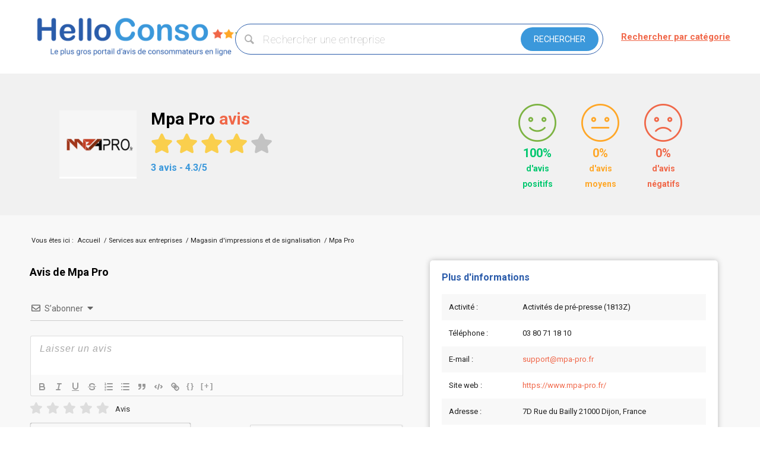

--- FILE ---
content_type: text/html; charset=UTF-8
request_url: https://www.hello-conso.info/entreprises/mpapro-fr/
body_size: 19031
content:
<!DOCTYPE html>
<html lang="fr-FR" prefix="og: https://ogp.me/ns#" class="html_stretched responsive av-preloader-disabled av-default-lightbox  html_header_top html_logo_left html_main_nav_header html_menu_right html_custom html_header_sticky_disabled html_header_shrinking_disabled html_mobile_menu_tablet html_header_searchicon html_content_align_center html_header_unstick_top_disabled html_header_stretch_disabled html_minimal_header html_elegant-blog html_modern-blog html_burger_menu html_av-overlay-side html_av-overlay-side-classic html_av-submenu-noclone html_entry_id_12199 av-cookies-no-cookie-consent av-no-preview html_burger_menu_active ">
<head>
<meta charset="UTF-8" />


<!-- mobile setting -->
<meta name="viewport" content="width=device-width, initial-scale=1">

<!-- Scripts/CSS and wp_head hook -->
	<style>img:is([sizes="auto" i], [sizes^="auto," i]) { contain-intrinsic-size: 3000px 1500px }</style>
	
<!-- Optimisation des moteurs de recherche par Rank Math - https://rankmath.com/ -->
<title>Mpa Pro - HelloConso</title>
<meta name="robots" content="index, follow, max-snippet:-1, max-video-preview:-1, max-image-preview:large"/>
<link rel="canonical" href="https://www.hello-conso.info/entreprises/mpapro-fr/" />
<meta property="og:locale" content="fr_FR" />
<meta property="og:type" content="article" />
<meta property="og:title" content="Mpa Pro - HelloConso" />
<meta property="og:url" content="https://www.hello-conso.info/entreprises/mpapro-fr/" />
<meta property="og:site_name" content="HelloConso" />
<meta property="article:section" content="Magasin d&#039;impressions et de signalisation" />
<meta property="og:updated_time" content="2022-04-03T19:25:48+02:00" />
<meta name="twitter:card" content="summary_large_image" />
<meta name="twitter:title" content="Mpa Pro - HelloConso" />
<!-- /Extension Rank Math WordPress SEO -->

<link rel='dns-prefetch' href='//www.google.com' />
<link rel="alternate" type="application/rss+xml" title="HelloConso &raquo; Flux" href="https://www.hello-conso.info/feed/" />
<link rel="alternate" type="application/rss+xml" title="HelloConso &raquo; Flux des commentaires" href="https://www.hello-conso.info/comments/feed/" />
<link rel="alternate" type="application/rss+xml" title="HelloConso &raquo; Mpa Pro Flux des commentaires" href="https://www.hello-conso.info/entreprises/mpapro-fr/feed/" />

<!-- google webfont font replacement -->

			<script type='text/javascript'>

				(function() {
					
					/*	check if webfonts are disabled by user setting via cookie - or user must opt in.	*/
					var html = document.getElementsByTagName('html')[0];
					var cookie_check = html.className.indexOf('av-cookies-needs-opt-in') >= 0 || html.className.indexOf('av-cookies-can-opt-out') >= 0;
					var allow_continue = true;
					var silent_accept_cookie = html.className.indexOf('av-cookies-user-silent-accept') >= 0;

					if( cookie_check && ! silent_accept_cookie )
					{
						if( ! document.cookie.match(/aviaCookieConsent/) || html.className.indexOf('av-cookies-session-refused') >= 0 )
						{
							allow_continue = false;
						}
						else
						{
							if( ! document.cookie.match(/aviaPrivacyRefuseCookiesHideBar/) )
							{
								allow_continue = false;
							}
							else if( ! document.cookie.match(/aviaPrivacyEssentialCookiesEnabled/) )
							{
								allow_continue = false;
							}
							else if( document.cookie.match(/aviaPrivacyGoogleWebfontsDisabled/) )
							{
								allow_continue = false;
							}
						}
					}
					
					if( allow_continue )
					{
						var f = document.createElement('link');
					
						f.type 	= 'text/css';
						f.rel 	= 'stylesheet';
						f.href 	= '//fonts.googleapis.com/css?family=Roboto:100,400,700';
						f.id 	= 'avia-google-webfont';

						document.getElementsByTagName('head')[0].appendChild(f);
					}
				})();
			
			</script>
			<script type="text/javascript">
/* <![CDATA[ */
window._wpemojiSettings = {"baseUrl":"https:\/\/s.w.org\/images\/core\/emoji\/16.0.1\/72x72\/","ext":".png","svgUrl":"https:\/\/s.w.org\/images\/core\/emoji\/16.0.1\/svg\/","svgExt":".svg","source":{"concatemoji":"https:\/\/www.hello-conso.info\/wp-includes\/js\/wp-emoji-release.min.js?ver=6.8.3"}};
/*! This file is auto-generated */
!function(s,n){var o,i,e;function c(e){try{var t={supportTests:e,timestamp:(new Date).valueOf()};sessionStorage.setItem(o,JSON.stringify(t))}catch(e){}}function p(e,t,n){e.clearRect(0,0,e.canvas.width,e.canvas.height),e.fillText(t,0,0);var t=new Uint32Array(e.getImageData(0,0,e.canvas.width,e.canvas.height).data),a=(e.clearRect(0,0,e.canvas.width,e.canvas.height),e.fillText(n,0,0),new Uint32Array(e.getImageData(0,0,e.canvas.width,e.canvas.height).data));return t.every(function(e,t){return e===a[t]})}function u(e,t){e.clearRect(0,0,e.canvas.width,e.canvas.height),e.fillText(t,0,0);for(var n=e.getImageData(16,16,1,1),a=0;a<n.data.length;a++)if(0!==n.data[a])return!1;return!0}function f(e,t,n,a){switch(t){case"flag":return n(e,"\ud83c\udff3\ufe0f\u200d\u26a7\ufe0f","\ud83c\udff3\ufe0f\u200b\u26a7\ufe0f")?!1:!n(e,"\ud83c\udde8\ud83c\uddf6","\ud83c\udde8\u200b\ud83c\uddf6")&&!n(e,"\ud83c\udff4\udb40\udc67\udb40\udc62\udb40\udc65\udb40\udc6e\udb40\udc67\udb40\udc7f","\ud83c\udff4\u200b\udb40\udc67\u200b\udb40\udc62\u200b\udb40\udc65\u200b\udb40\udc6e\u200b\udb40\udc67\u200b\udb40\udc7f");case"emoji":return!a(e,"\ud83e\udedf")}return!1}function g(e,t,n,a){var r="undefined"!=typeof WorkerGlobalScope&&self instanceof WorkerGlobalScope?new OffscreenCanvas(300,150):s.createElement("canvas"),o=r.getContext("2d",{willReadFrequently:!0}),i=(o.textBaseline="top",o.font="600 32px Arial",{});return e.forEach(function(e){i[e]=t(o,e,n,a)}),i}function t(e){var t=s.createElement("script");t.src=e,t.defer=!0,s.head.appendChild(t)}"undefined"!=typeof Promise&&(o="wpEmojiSettingsSupports",i=["flag","emoji"],n.supports={everything:!0,everythingExceptFlag:!0},e=new Promise(function(e){s.addEventListener("DOMContentLoaded",e,{once:!0})}),new Promise(function(t){var n=function(){try{var e=JSON.parse(sessionStorage.getItem(o));if("object"==typeof e&&"number"==typeof e.timestamp&&(new Date).valueOf()<e.timestamp+604800&&"object"==typeof e.supportTests)return e.supportTests}catch(e){}return null}();if(!n){if("undefined"!=typeof Worker&&"undefined"!=typeof OffscreenCanvas&&"undefined"!=typeof URL&&URL.createObjectURL&&"undefined"!=typeof Blob)try{var e="postMessage("+g.toString()+"("+[JSON.stringify(i),f.toString(),p.toString(),u.toString()].join(",")+"));",a=new Blob([e],{type:"text/javascript"}),r=new Worker(URL.createObjectURL(a),{name:"wpTestEmojiSupports"});return void(r.onmessage=function(e){c(n=e.data),r.terminate(),t(n)})}catch(e){}c(n=g(i,f,p,u))}t(n)}).then(function(e){for(var t in e)n.supports[t]=e[t],n.supports.everything=n.supports.everything&&n.supports[t],"flag"!==t&&(n.supports.everythingExceptFlag=n.supports.everythingExceptFlag&&n.supports[t]);n.supports.everythingExceptFlag=n.supports.everythingExceptFlag&&!n.supports.flag,n.DOMReady=!1,n.readyCallback=function(){n.DOMReady=!0}}).then(function(){return e}).then(function(){var e;n.supports.everything||(n.readyCallback(),(e=n.source||{}).concatemoji?t(e.concatemoji):e.wpemoji&&e.twemoji&&(t(e.twemoji),t(e.wpemoji)))}))}((window,document),window._wpemojiSettings);
/* ]]> */
</script>

<link rel='stylesheet' id='avia-grid-css' href='https://www.hello-conso.info/wp-content/themes/enfold/css/grid.css?ver=4.7.6.4' type='text/css' media='all' />
<link rel='stylesheet' id='avia-base-css' href='https://www.hello-conso.info/wp-content/themes/enfold/css/base.css?ver=4.7.6.4' type='text/css' media='all' />
<link rel='stylesheet' id='avia-layout-css' href='https://www.hello-conso.info/wp-content/themes/enfold/css/layout.css?ver=4.7.6.4' type='text/css' media='all' />
<link rel='stylesheet' id='avia-module-audioplayer-css' href='https://www.hello-conso.info/wp-content/themes/enfold/config-templatebuilder/avia-shortcodes/audio-player/audio-player.css?ver=6.8.3' type='text/css' media='all' />
<link rel='stylesheet' id='avia-module-blog-css' href='https://www.hello-conso.info/wp-content/themes/enfold/config-templatebuilder/avia-shortcodes/blog/blog.css?ver=6.8.3' type='text/css' media='all' />
<link rel='stylesheet' id='avia-module-postslider-css' href='https://www.hello-conso.info/wp-content/themes/enfold/config-templatebuilder/avia-shortcodes/postslider/postslider.css?ver=6.8.3' type='text/css' media='all' />
<link rel='stylesheet' id='avia-module-button-css' href='https://www.hello-conso.info/wp-content/themes/enfold/config-templatebuilder/avia-shortcodes/buttons/buttons.css?ver=6.8.3' type='text/css' media='all' />
<link rel='stylesheet' id='avia-module-buttonrow-css' href='https://www.hello-conso.info/wp-content/themes/enfold/config-templatebuilder/avia-shortcodes/buttonrow/buttonrow.css?ver=6.8.3' type='text/css' media='all' />
<link rel='stylesheet' id='avia-module-button-fullwidth-css' href='https://www.hello-conso.info/wp-content/themes/enfold/config-templatebuilder/avia-shortcodes/buttons_fullwidth/buttons_fullwidth.css?ver=6.8.3' type='text/css' media='all' />
<link rel='stylesheet' id='avia-module-catalogue-css' href='https://www.hello-conso.info/wp-content/themes/enfold/config-templatebuilder/avia-shortcodes/catalogue/catalogue.css?ver=6.8.3' type='text/css' media='all' />
<link rel='stylesheet' id='avia-module-comments-css' href='https://www.hello-conso.info/wp-content/themes/enfold/config-templatebuilder/avia-shortcodes/comments/comments.css?ver=6.8.3' type='text/css' media='all' />
<link rel='stylesheet' id='avia-module-contact-css' href='https://www.hello-conso.info/wp-content/themes/enfold/config-templatebuilder/avia-shortcodes/contact/contact.css?ver=6.8.3' type='text/css' media='all' />
<link rel='stylesheet' id='avia-module-slideshow-css' href='https://www.hello-conso.info/wp-content/themes/enfold/config-templatebuilder/avia-shortcodes/slideshow/slideshow.css?ver=6.8.3' type='text/css' media='all' />
<link rel='stylesheet' id='avia-module-slideshow-contentpartner-css' href='https://www.hello-conso.info/wp-content/themes/enfold/config-templatebuilder/avia-shortcodes/contentslider/contentslider.css?ver=6.8.3' type='text/css' media='all' />
<link rel='stylesheet' id='avia-module-countdown-css' href='https://www.hello-conso.info/wp-content/themes/enfold/config-templatebuilder/avia-shortcodes/countdown/countdown.css?ver=6.8.3' type='text/css' media='all' />
<link rel='stylesheet' id='avia-module-gallery-css' href='https://www.hello-conso.info/wp-content/themes/enfold/config-templatebuilder/avia-shortcodes/gallery/gallery.css?ver=6.8.3' type='text/css' media='all' />
<link rel='stylesheet' id='avia-module-gallery-hor-css' href='https://www.hello-conso.info/wp-content/themes/enfold/config-templatebuilder/avia-shortcodes/gallery_horizontal/gallery_horizontal.css?ver=6.8.3' type='text/css' media='all' />
<link rel='stylesheet' id='avia-module-maps-css' href='https://www.hello-conso.info/wp-content/themes/enfold/config-templatebuilder/avia-shortcodes/google_maps/google_maps.css?ver=6.8.3' type='text/css' media='all' />
<link rel='stylesheet' id='avia-module-gridrow-css' href='https://www.hello-conso.info/wp-content/themes/enfold/config-templatebuilder/avia-shortcodes/grid_row/grid_row.css?ver=6.8.3' type='text/css' media='all' />
<link rel='stylesheet' id='avia-module-heading-css' href='https://www.hello-conso.info/wp-content/themes/enfold/config-templatebuilder/avia-shortcodes/heading/heading.css?ver=6.8.3' type='text/css' media='all' />
<link rel='stylesheet' id='avia-module-rotator-css' href='https://www.hello-conso.info/wp-content/themes/enfold/config-templatebuilder/avia-shortcodes/headline_rotator/headline_rotator.css?ver=6.8.3' type='text/css' media='all' />
<link rel='stylesheet' id='avia-module-hr-css' href='https://www.hello-conso.info/wp-content/themes/enfold/config-templatebuilder/avia-shortcodes/hr/hr.css?ver=6.8.3' type='text/css' media='all' />
<link rel='stylesheet' id='avia-module-icon-css' href='https://www.hello-conso.info/wp-content/themes/enfold/config-templatebuilder/avia-shortcodes/icon/icon.css?ver=6.8.3' type='text/css' media='all' />
<link rel='stylesheet' id='avia-module-iconbox-css' href='https://www.hello-conso.info/wp-content/themes/enfold/config-templatebuilder/avia-shortcodes/iconbox/iconbox.css?ver=6.8.3' type='text/css' media='all' />
<link rel='stylesheet' id='avia-module-icongrid-css' href='https://www.hello-conso.info/wp-content/themes/enfold/config-templatebuilder/avia-shortcodes/icongrid/icongrid.css?ver=6.8.3' type='text/css' media='all' />
<link rel='stylesheet' id='avia-module-iconlist-css' href='https://www.hello-conso.info/wp-content/themes/enfold/config-templatebuilder/avia-shortcodes/iconlist/iconlist.css?ver=6.8.3' type='text/css' media='all' />
<link rel='stylesheet' id='avia-module-image-css' href='https://www.hello-conso.info/wp-content/themes/enfold/config-templatebuilder/avia-shortcodes/image/image.css?ver=6.8.3' type='text/css' media='all' />
<link rel='stylesheet' id='avia-module-hotspot-css' href='https://www.hello-conso.info/wp-content/themes/enfold/config-templatebuilder/avia-shortcodes/image_hotspots/image_hotspots.css?ver=6.8.3' type='text/css' media='all' />
<link rel='stylesheet' id='avia-module-magazine-css' href='https://www.hello-conso.info/wp-content/themes/enfold/config-templatebuilder/avia-shortcodes/magazine/magazine.css?ver=6.8.3' type='text/css' media='all' />
<link rel='stylesheet' id='avia-module-masonry-css' href='https://www.hello-conso.info/wp-content/themes/enfold/config-templatebuilder/avia-shortcodes/masonry_entries/masonry_entries.css?ver=6.8.3' type='text/css' media='all' />
<link rel='stylesheet' id='avia-siteloader-css' href='https://www.hello-conso.info/wp-content/themes/enfold/css/avia-snippet-site-preloader.css?ver=6.8.3' type='text/css' media='all' />
<link rel='stylesheet' id='avia-module-menu-css' href='https://www.hello-conso.info/wp-content/themes/enfold/config-templatebuilder/avia-shortcodes/menu/menu.css?ver=6.8.3' type='text/css' media='all' />
<link rel='stylesheet' id='avia-modfule-notification-css' href='https://www.hello-conso.info/wp-content/themes/enfold/config-templatebuilder/avia-shortcodes/notification/notification.css?ver=6.8.3' type='text/css' media='all' />
<link rel='stylesheet' id='avia-module-numbers-css' href='https://www.hello-conso.info/wp-content/themes/enfold/config-templatebuilder/avia-shortcodes/numbers/numbers.css?ver=6.8.3' type='text/css' media='all' />
<link rel='stylesheet' id='avia-module-portfolio-css' href='https://www.hello-conso.info/wp-content/themes/enfold/config-templatebuilder/avia-shortcodes/portfolio/portfolio.css?ver=6.8.3' type='text/css' media='all' />
<link rel='stylesheet' id='avia-module-post-metadata-css' href='https://www.hello-conso.info/wp-content/themes/enfold/config-templatebuilder/avia-shortcodes/post_metadata/post_metadata.css?ver=6.8.3' type='text/css' media='all' />
<link rel='stylesheet' id='avia-module-progress-bar-css' href='https://www.hello-conso.info/wp-content/themes/enfold/config-templatebuilder/avia-shortcodes/progressbar/progressbar.css?ver=6.8.3' type='text/css' media='all' />
<link rel='stylesheet' id='avia-module-promobox-css' href='https://www.hello-conso.info/wp-content/themes/enfold/config-templatebuilder/avia-shortcodes/promobox/promobox.css?ver=6.8.3' type='text/css' media='all' />
<link rel='stylesheet' id='avia-sc-search-css' href='https://www.hello-conso.info/wp-content/themes/enfold/config-templatebuilder/avia-shortcodes/search/search.css?ver=6.8.3' type='text/css' media='all' />
<link rel='stylesheet' id='avia-module-slideshow-accordion-css' href='https://www.hello-conso.info/wp-content/themes/enfold/config-templatebuilder/avia-shortcodes/slideshow_accordion/slideshow_accordion.css?ver=6.8.3' type='text/css' media='all' />
<link rel='stylesheet' id='avia-module-slideshow-feature-image-css' href='https://www.hello-conso.info/wp-content/themes/enfold/config-templatebuilder/avia-shortcodes/slideshow_feature_image/slideshow_feature_image.css?ver=6.8.3' type='text/css' media='all' />
<link rel='stylesheet' id='avia-module-slideshow-fullsize-css' href='https://www.hello-conso.info/wp-content/themes/enfold/config-templatebuilder/avia-shortcodes/slideshow_fullsize/slideshow_fullsize.css?ver=6.8.3' type='text/css' media='all' />
<link rel='stylesheet' id='avia-module-slideshow-fullscreen-css' href='https://www.hello-conso.info/wp-content/themes/enfold/config-templatebuilder/avia-shortcodes/slideshow_fullscreen/slideshow_fullscreen.css?ver=6.8.3' type='text/css' media='all' />
<link rel='stylesheet' id='avia-module-social-css' href='https://www.hello-conso.info/wp-content/themes/enfold/config-templatebuilder/avia-shortcodes/social_share/social_share.css?ver=6.8.3' type='text/css' media='all' />
<link rel='stylesheet' id='avia-module-tabsection-css' href='https://www.hello-conso.info/wp-content/themes/enfold/config-templatebuilder/avia-shortcodes/tab_section/tab_section.css?ver=6.8.3' type='text/css' media='all' />
<link rel='stylesheet' id='avia-module-table-css' href='https://www.hello-conso.info/wp-content/themes/enfold/config-templatebuilder/avia-shortcodes/table/table.css?ver=6.8.3' type='text/css' media='all' />
<link rel='stylesheet' id='avia-module-tabs-css' href='https://www.hello-conso.info/wp-content/themes/enfold/config-templatebuilder/avia-shortcodes/tabs/tabs.css?ver=6.8.3' type='text/css' media='all' />
<link rel='stylesheet' id='avia-module-team-css' href='https://www.hello-conso.info/wp-content/themes/enfold/config-templatebuilder/avia-shortcodes/team/team.css?ver=6.8.3' type='text/css' media='all' />
<link rel='stylesheet' id='avia-module-testimonials-css' href='https://www.hello-conso.info/wp-content/themes/enfold/config-templatebuilder/avia-shortcodes/testimonials/testimonials.css?ver=6.8.3' type='text/css' media='all' />
<link rel='stylesheet' id='avia-module-timeline-css' href='https://www.hello-conso.info/wp-content/themes/enfold/config-templatebuilder/avia-shortcodes/timeline/timeline.css?ver=6.8.3' type='text/css' media='all' />
<link rel='stylesheet' id='avia-module-toggles-css' href='https://www.hello-conso.info/wp-content/themes/enfold/config-templatebuilder/avia-shortcodes/toggles/toggles.css?ver=6.8.3' type='text/css' media='all' />
<link rel='stylesheet' id='avia-module-video-css' href='https://www.hello-conso.info/wp-content/themes/enfold/config-templatebuilder/avia-shortcodes/video/video.css?ver=6.8.3' type='text/css' media='all' />
<style id='wp-emoji-styles-inline-css' type='text/css'>

	img.wp-smiley, img.emoji {
		display: inline !important;
		border: none !important;
		box-shadow: none !important;
		height: 1em !important;
		width: 1em !important;
		margin: 0 0.07em !important;
		vertical-align: -0.1em !important;
		background: none !important;
		padding: 0 !important;
	}
</style>
<link rel='stylesheet' id='wp-block-library-css' href='https://www.hello-conso.info/wp-includes/css/dist/block-library/style.min.css?ver=6.8.3' type='text/css' media='all' />
<style id='classic-theme-styles-inline-css' type='text/css'>
/*! This file is auto-generated */
.wp-block-button__link{color:#fff;background-color:#32373c;border-radius:9999px;box-shadow:none;text-decoration:none;padding:calc(.667em + 2px) calc(1.333em + 2px);font-size:1.125em}.wp-block-file__button{background:#32373c;color:#fff;text-decoration:none}
</style>
<style id='global-styles-inline-css' type='text/css'>
:root{--wp--preset--aspect-ratio--square: 1;--wp--preset--aspect-ratio--4-3: 4/3;--wp--preset--aspect-ratio--3-4: 3/4;--wp--preset--aspect-ratio--3-2: 3/2;--wp--preset--aspect-ratio--2-3: 2/3;--wp--preset--aspect-ratio--16-9: 16/9;--wp--preset--aspect-ratio--9-16: 9/16;--wp--preset--color--black: #000000;--wp--preset--color--cyan-bluish-gray: #abb8c3;--wp--preset--color--white: #ffffff;--wp--preset--color--pale-pink: #f78da7;--wp--preset--color--vivid-red: #cf2e2e;--wp--preset--color--luminous-vivid-orange: #ff6900;--wp--preset--color--luminous-vivid-amber: #fcb900;--wp--preset--color--light-green-cyan: #7bdcb5;--wp--preset--color--vivid-green-cyan: #00d084;--wp--preset--color--pale-cyan-blue: #8ed1fc;--wp--preset--color--vivid-cyan-blue: #0693e3;--wp--preset--color--vivid-purple: #9b51e0;--wp--preset--gradient--vivid-cyan-blue-to-vivid-purple: linear-gradient(135deg,rgba(6,147,227,1) 0%,rgb(155,81,224) 100%);--wp--preset--gradient--light-green-cyan-to-vivid-green-cyan: linear-gradient(135deg,rgb(122,220,180) 0%,rgb(0,208,130) 100%);--wp--preset--gradient--luminous-vivid-amber-to-luminous-vivid-orange: linear-gradient(135deg,rgba(252,185,0,1) 0%,rgba(255,105,0,1) 100%);--wp--preset--gradient--luminous-vivid-orange-to-vivid-red: linear-gradient(135deg,rgba(255,105,0,1) 0%,rgb(207,46,46) 100%);--wp--preset--gradient--very-light-gray-to-cyan-bluish-gray: linear-gradient(135deg,rgb(238,238,238) 0%,rgb(169,184,195) 100%);--wp--preset--gradient--cool-to-warm-spectrum: linear-gradient(135deg,rgb(74,234,220) 0%,rgb(151,120,209) 20%,rgb(207,42,186) 40%,rgb(238,44,130) 60%,rgb(251,105,98) 80%,rgb(254,248,76) 100%);--wp--preset--gradient--blush-light-purple: linear-gradient(135deg,rgb(255,206,236) 0%,rgb(152,150,240) 100%);--wp--preset--gradient--blush-bordeaux: linear-gradient(135deg,rgb(254,205,165) 0%,rgb(254,45,45) 50%,rgb(107,0,62) 100%);--wp--preset--gradient--luminous-dusk: linear-gradient(135deg,rgb(255,203,112) 0%,rgb(199,81,192) 50%,rgb(65,88,208) 100%);--wp--preset--gradient--pale-ocean: linear-gradient(135deg,rgb(255,245,203) 0%,rgb(182,227,212) 50%,rgb(51,167,181) 100%);--wp--preset--gradient--electric-grass: linear-gradient(135deg,rgb(202,248,128) 0%,rgb(113,206,126) 100%);--wp--preset--gradient--midnight: linear-gradient(135deg,rgb(2,3,129) 0%,rgb(40,116,252) 100%);--wp--preset--font-size--small: 13px;--wp--preset--font-size--medium: 20px;--wp--preset--font-size--large: 36px;--wp--preset--font-size--x-large: 42px;--wp--preset--spacing--20: 0.44rem;--wp--preset--spacing--30: 0.67rem;--wp--preset--spacing--40: 1rem;--wp--preset--spacing--50: 1.5rem;--wp--preset--spacing--60: 2.25rem;--wp--preset--spacing--70: 3.38rem;--wp--preset--spacing--80: 5.06rem;--wp--preset--shadow--natural: 6px 6px 9px rgba(0, 0, 0, 0.2);--wp--preset--shadow--deep: 12px 12px 50px rgba(0, 0, 0, 0.4);--wp--preset--shadow--sharp: 6px 6px 0px rgba(0, 0, 0, 0.2);--wp--preset--shadow--outlined: 6px 6px 0px -3px rgba(255, 255, 255, 1), 6px 6px rgba(0, 0, 0, 1);--wp--preset--shadow--crisp: 6px 6px 0px rgba(0, 0, 0, 1);}:where(.is-layout-flex){gap: 0.5em;}:where(.is-layout-grid){gap: 0.5em;}body .is-layout-flex{display: flex;}.is-layout-flex{flex-wrap: wrap;align-items: center;}.is-layout-flex > :is(*, div){margin: 0;}body .is-layout-grid{display: grid;}.is-layout-grid > :is(*, div){margin: 0;}:where(.wp-block-columns.is-layout-flex){gap: 2em;}:where(.wp-block-columns.is-layout-grid){gap: 2em;}:where(.wp-block-post-template.is-layout-flex){gap: 1.25em;}:where(.wp-block-post-template.is-layout-grid){gap: 1.25em;}.has-black-color{color: var(--wp--preset--color--black) !important;}.has-cyan-bluish-gray-color{color: var(--wp--preset--color--cyan-bluish-gray) !important;}.has-white-color{color: var(--wp--preset--color--white) !important;}.has-pale-pink-color{color: var(--wp--preset--color--pale-pink) !important;}.has-vivid-red-color{color: var(--wp--preset--color--vivid-red) !important;}.has-luminous-vivid-orange-color{color: var(--wp--preset--color--luminous-vivid-orange) !important;}.has-luminous-vivid-amber-color{color: var(--wp--preset--color--luminous-vivid-amber) !important;}.has-light-green-cyan-color{color: var(--wp--preset--color--light-green-cyan) !important;}.has-vivid-green-cyan-color{color: var(--wp--preset--color--vivid-green-cyan) !important;}.has-pale-cyan-blue-color{color: var(--wp--preset--color--pale-cyan-blue) !important;}.has-vivid-cyan-blue-color{color: var(--wp--preset--color--vivid-cyan-blue) !important;}.has-vivid-purple-color{color: var(--wp--preset--color--vivid-purple) !important;}.has-black-background-color{background-color: var(--wp--preset--color--black) !important;}.has-cyan-bluish-gray-background-color{background-color: var(--wp--preset--color--cyan-bluish-gray) !important;}.has-white-background-color{background-color: var(--wp--preset--color--white) !important;}.has-pale-pink-background-color{background-color: var(--wp--preset--color--pale-pink) !important;}.has-vivid-red-background-color{background-color: var(--wp--preset--color--vivid-red) !important;}.has-luminous-vivid-orange-background-color{background-color: var(--wp--preset--color--luminous-vivid-orange) !important;}.has-luminous-vivid-amber-background-color{background-color: var(--wp--preset--color--luminous-vivid-amber) !important;}.has-light-green-cyan-background-color{background-color: var(--wp--preset--color--light-green-cyan) !important;}.has-vivid-green-cyan-background-color{background-color: var(--wp--preset--color--vivid-green-cyan) !important;}.has-pale-cyan-blue-background-color{background-color: var(--wp--preset--color--pale-cyan-blue) !important;}.has-vivid-cyan-blue-background-color{background-color: var(--wp--preset--color--vivid-cyan-blue) !important;}.has-vivid-purple-background-color{background-color: var(--wp--preset--color--vivid-purple) !important;}.has-black-border-color{border-color: var(--wp--preset--color--black) !important;}.has-cyan-bluish-gray-border-color{border-color: var(--wp--preset--color--cyan-bluish-gray) !important;}.has-white-border-color{border-color: var(--wp--preset--color--white) !important;}.has-pale-pink-border-color{border-color: var(--wp--preset--color--pale-pink) !important;}.has-vivid-red-border-color{border-color: var(--wp--preset--color--vivid-red) !important;}.has-luminous-vivid-orange-border-color{border-color: var(--wp--preset--color--luminous-vivid-orange) !important;}.has-luminous-vivid-amber-border-color{border-color: var(--wp--preset--color--luminous-vivid-amber) !important;}.has-light-green-cyan-border-color{border-color: var(--wp--preset--color--light-green-cyan) !important;}.has-vivid-green-cyan-border-color{border-color: var(--wp--preset--color--vivid-green-cyan) !important;}.has-pale-cyan-blue-border-color{border-color: var(--wp--preset--color--pale-cyan-blue) !important;}.has-vivid-cyan-blue-border-color{border-color: var(--wp--preset--color--vivid-cyan-blue) !important;}.has-vivid-purple-border-color{border-color: var(--wp--preset--color--vivid-purple) !important;}.has-vivid-cyan-blue-to-vivid-purple-gradient-background{background: var(--wp--preset--gradient--vivid-cyan-blue-to-vivid-purple) !important;}.has-light-green-cyan-to-vivid-green-cyan-gradient-background{background: var(--wp--preset--gradient--light-green-cyan-to-vivid-green-cyan) !important;}.has-luminous-vivid-amber-to-luminous-vivid-orange-gradient-background{background: var(--wp--preset--gradient--luminous-vivid-amber-to-luminous-vivid-orange) !important;}.has-luminous-vivid-orange-to-vivid-red-gradient-background{background: var(--wp--preset--gradient--luminous-vivid-orange-to-vivid-red) !important;}.has-very-light-gray-to-cyan-bluish-gray-gradient-background{background: var(--wp--preset--gradient--very-light-gray-to-cyan-bluish-gray) !important;}.has-cool-to-warm-spectrum-gradient-background{background: var(--wp--preset--gradient--cool-to-warm-spectrum) !important;}.has-blush-light-purple-gradient-background{background: var(--wp--preset--gradient--blush-light-purple) !important;}.has-blush-bordeaux-gradient-background{background: var(--wp--preset--gradient--blush-bordeaux) !important;}.has-luminous-dusk-gradient-background{background: var(--wp--preset--gradient--luminous-dusk) !important;}.has-pale-ocean-gradient-background{background: var(--wp--preset--gradient--pale-ocean) !important;}.has-electric-grass-gradient-background{background: var(--wp--preset--gradient--electric-grass) !important;}.has-midnight-gradient-background{background: var(--wp--preset--gradient--midnight) !important;}.has-small-font-size{font-size: var(--wp--preset--font-size--small) !important;}.has-medium-font-size{font-size: var(--wp--preset--font-size--medium) !important;}.has-large-font-size{font-size: var(--wp--preset--font-size--large) !important;}.has-x-large-font-size{font-size: var(--wp--preset--font-size--x-large) !important;}
:where(.wp-block-post-template.is-layout-flex){gap: 1.25em;}:where(.wp-block-post-template.is-layout-grid){gap: 1.25em;}
:where(.wp-block-columns.is-layout-flex){gap: 2em;}:where(.wp-block-columns.is-layout-grid){gap: 2em;}
:root :where(.wp-block-pullquote){font-size: 1.5em;line-height: 1.6;}
</style>
<link rel='stylesheet' id='wpdiscuz-frontend-css-css' href='https://www.hello-conso.info/wp-content/plugins/wpdiscuz/themes/default/style.css?ver=7.0.7' type='text/css' media='all' />
<style id='wpdiscuz-frontend-css-inline-css' type='text/css'>
 #wpdcom .wpd-blog-administrator .wpd-comment-label{color:#ffffff;background-color:#00B38F;border:none}#wpdcom .wpd-blog-administrator .wpd-comment-author, #wpdcom .wpd-blog-administrator .wpd-comment-author a{color:#00B38F}#wpdcom.wpd-layout-1 .wpd-comment .wpd-blog-administrator .wpd-avatar img{border-color:#00B38F}#wpdcom.wpd-layout-2 .wpd-comment.wpd-reply .wpd-comment-wrap.wpd-blog-administrator{border-left:3px solid #00B38F}#wpdcom.wpd-layout-2 .wpd-comment .wpd-blog-administrator .wpd-avatar img{border-bottom-color:#00B38F}#wpdcom.wpd-layout-3 .wpd-blog-administrator .wpd-comment-subheader{border-top:1px dashed #00B38F}#wpdcom.wpd-layout-3 .wpd-reply .wpd-blog-administrator .wpd-comment-right{border-left:1px solid #00B38F}#wpdcom .wpd-blog-editor .wpd-comment-label{color:#ffffff;background-color:#000000;border:none}#wpdcom .wpd-blog-editor .wpd-comment-author, #wpdcom .wpd-blog-editor .wpd-comment-author a{color:#000000}#wpdcom.wpd-layout-1 .wpd-comment .wpd-blog-editor .wpd-avatar img{border-color:#000000}#wpdcom.wpd-layout-2 .wpd-comment.wpd-reply .wpd-comment-wrap.wpd-blog-editor{border-left:3px solid #000000}#wpdcom.wpd-layout-2 .wpd-comment .wpd-blog-editor .wpd-avatar img{border-bottom-color:#000000}#wpdcom.wpd-layout-3 .wpd-blog-editor .wpd-comment-subheader{border-top:1px dashed #000000}#wpdcom.wpd-layout-3 .wpd-reply .wpd-blog-editor .wpd-comment-right{border-left:1px solid #000000}#wpdcom .wpd-blog-author .wpd-comment-label{color:#ffffff;background-color:#000000;border:none}#wpdcom .wpd-blog-author .wpd-comment-author, #wpdcom .wpd-blog-author .wpd-comment-author a{color:#000000}#wpdcom.wpd-layout-1 .wpd-comment .wpd-blog-author .wpd-avatar img{border-color:#000000}#wpdcom.wpd-layout-2 .wpd-comment .wpd-blog-author .wpd-avatar img{border-bottom-color:#000000}#wpdcom.wpd-layout-3 .wpd-blog-author .wpd-comment-subheader{border-top:1px dashed #000000}#wpdcom.wpd-layout-3 .wpd-reply .wpd-blog-author .wpd-comment-right{border-left:1px solid #000000}#wpdcom .wpd-blog-contributor .wpd-comment-label{color:#ffffff;background-color:#000000;border:none}#wpdcom .wpd-blog-contributor .wpd-comment-author, #wpdcom .wpd-blog-contributor .wpd-comment-author a{color:#000000}#wpdcom.wpd-layout-1 .wpd-comment .wpd-blog-contributor .wpd-avatar img{border-color:#000000}#wpdcom.wpd-layout-2 .wpd-comment .wpd-blog-contributor .wpd-avatar img{border-bottom-color:#000000}#wpdcom.wpd-layout-3 .wpd-blog-contributor .wpd-comment-subheader{border-top:1px dashed #000000}#wpdcom.wpd-layout-3 .wpd-reply .wpd-blog-contributor .wpd-comment-right{border-left:1px solid #000000}#wpdcom .wpd-blog-subscriber .wpd-comment-label{color:#ffffff;background-color:#000000;border:none}#wpdcom .wpd-blog-subscriber .wpd-comment-author, #wpdcom .wpd-blog-subscriber .wpd-comment-author a{color:#000000}#wpdcom.wpd-layout-2 .wpd-comment .wpd-blog-subscriber .wpd-avatar img{border-bottom-color:#000000}#wpdcom.wpd-layout-3 .wpd-blog-subscriber .wpd-comment-subheader{border-top:1px dashed #000000}#wpdcom .wpd-blog-matomo_view_role .wpd-comment-label{color:#ffffff;background-color:#00B38F;border:none}#wpdcom .wpd-blog-matomo_view_role .wpd-comment-author, #wpdcom .wpd-blog-matomo_view_role .wpd-comment-author a{color:#00B38F}#wpdcom.wpd-layout-1 .wpd-comment .wpd-blog-matomo_view_role .wpd-avatar img{border-color:#00B38F}#wpdcom.wpd-layout-2 .wpd-comment .wpd-blog-matomo_view_role .wpd-avatar img{border-bottom-color:#00B38F}#wpdcom.wpd-layout-3 .wpd-blog-matomo_view_role .wpd-comment-subheader{border-top:1px dashed #00B38F}#wpdcom.wpd-layout-3 .wpd-reply .wpd-blog-matomo_view_role .wpd-comment-right{border-left:1px solid #00B38F}#wpdcom .wpd-blog-matomo_write_role .wpd-comment-label{color:#ffffff;background-color:#00B38F;border:none}#wpdcom .wpd-blog-matomo_write_role .wpd-comment-author, #wpdcom .wpd-blog-matomo_write_role .wpd-comment-author a{color:#00B38F}#wpdcom.wpd-layout-1 .wpd-comment .wpd-blog-matomo_write_role .wpd-avatar img{border-color:#00B38F}#wpdcom.wpd-layout-2 .wpd-comment .wpd-blog-matomo_write_role .wpd-avatar img{border-bottom-color:#00B38F}#wpdcom.wpd-layout-3 .wpd-blog-matomo_write_role .wpd-comment-subheader{border-top:1px dashed #00B38F}#wpdcom.wpd-layout-3 .wpd-reply .wpd-blog-matomo_write_role .wpd-comment-right{border-left:1px solid #00B38F}#wpdcom .wpd-blog-matomo_admin_role .wpd-comment-label{color:#ffffff;background-color:#00B38F;border:none}#wpdcom .wpd-blog-matomo_admin_role .wpd-comment-author, #wpdcom .wpd-blog-matomo_admin_role .wpd-comment-author a{color:#00B38F}#wpdcom.wpd-layout-1 .wpd-comment .wpd-blog-matomo_admin_role .wpd-avatar img{border-color:#00B38F}#wpdcom.wpd-layout-2 .wpd-comment .wpd-blog-matomo_admin_role .wpd-avatar img{border-bottom-color:#00B38F}#wpdcom.wpd-layout-3 .wpd-blog-matomo_admin_role .wpd-comment-subheader{border-top:1px dashed #00B38F}#wpdcom.wpd-layout-3 .wpd-reply .wpd-blog-matomo_admin_role .wpd-comment-right{border-left:1px solid #00B38F}#wpdcom .wpd-blog-matomo_superuser_role .wpd-comment-label{color:#ffffff;background-color:#00B38F;border:none}#wpdcom .wpd-blog-matomo_superuser_role .wpd-comment-author, #wpdcom .wpd-blog-matomo_superuser_role .wpd-comment-author a{color:#00B38F}#wpdcom.wpd-layout-1 .wpd-comment .wpd-blog-matomo_superuser_role .wpd-avatar img{border-color:#00B38F}#wpdcom.wpd-layout-2 .wpd-comment .wpd-blog-matomo_superuser_role .wpd-avatar img{border-bottom-color:#00B38F}#wpdcom.wpd-layout-3 .wpd-blog-matomo_superuser_role .wpd-comment-subheader{border-top:1px dashed #00B38F}#wpdcom.wpd-layout-3 .wpd-reply .wpd-blog-matomo_superuser_role .wpd-comment-right{border-left:1px solid #00B38F}#wpdcom .wpd-blog-post_author .wpd-comment-label{color:#ffffff;background-color:#000000;border:none}#wpdcom .wpd-blog-post_author .wpd-comment-author, #wpdcom .wpd-blog-post_author .wpd-comment-author a{color:#000000}#wpdcom .wpd-blog-post_author .wpd-avatar img{border-color:#000000}#wpdcom.wpd-layout-1 .wpd-comment .wpd-blog-post_author .wpd-avatar img{border-color:#000000}#wpdcom.wpd-layout-2 .wpd-comment.wpd-reply .wpd-comment-wrap.wpd-blog-post_author{border-left:3px solid #000000}#wpdcom.wpd-layout-2 .wpd-comment .wpd-blog-post_author .wpd-avatar img{border-bottom-color:#000000}#wpdcom.wpd-layout-3 .wpd-blog-post_author .wpd-comment-subheader{border-top:1px dashed #000000}#wpdcom.wpd-layout-3 .wpd-reply .wpd-blog-post_author .wpd-comment-right{border-left:1px solid #000000}#wpdcom .wpd-blog-guest .wpd-comment-label{color:#ffffff;background-color:#000000;border:none}#wpdcom .wpd-blog-guest .wpd-comment-author, #wpdcom .wpd-blog-guest .wpd-comment-author a{color:#000000}#wpdcom.wpd-layout-3 .wpd-blog-guest .wpd-comment-subheader{border-top:1px dashed #000000}#comments, #respond, .comments-area, #wpdcom{}#wpdcom .ql-editor > *{color:#777777}#wpdcom .ql-editor::before{}#wpdcom .ql-toolbar{border:1px solid #DDDDDD;border-top:none}#wpdcom .ql-container{border:1px solid #DDDDDD;border-bottom:none}#wpdcom .wpd-form-row .wpdiscuz-item input[type="text"], #wpdcom .wpd-form-row .wpdiscuz-item input[type="email"], #wpdcom .wpd-form-row .wpdiscuz-item input[type="url"], #wpdcom .wpd-form-row .wpdiscuz-item input[type="color"], #wpdcom .wpd-form-row .wpdiscuz-item input[type="date"], #wpdcom .wpd-form-row .wpdiscuz-item input[type="datetime"], #wpdcom .wpd-form-row .wpdiscuz-item input[type="datetime-local"], #wpdcom .wpd-form-row .wpdiscuz-item input[type="month"], #wpdcom .wpd-form-row .wpdiscuz-item input[type="number"], #wpdcom .wpd-form-row .wpdiscuz-item input[type="time"], #wpdcom textarea, #wpdcom select{border:1px solid #DDDDDD;color:#6E6E6E}#wpdcom .wpd-form-row .wpdiscuz-item textarea{border:1px solid #DDDDDD}#wpdcom input::placeholder, #wpdcom textarea::placeholder, #wpdcom input::-moz-placeholder, #wpdcom textarea::-webkit-input-placeholder{}#wpdcom .wpd-comment-text{color:#6E6E6E}#wpdcom .wpd-thread-head .wpd-thread-info{border-bottom:2px solid #FF8630}#wpdcom .wpd-thread-head .wpd-thread-info.wpd-reviews-tab svg{fill:#FF8630}#wpdcom .wpd-thread-head .wpdiscuz-user-settings{border-bottom:2px solid #FF8630}#wpdcom .wpd-thread-head .wpdiscuz-user-settings:hover{color:#FF8630}#wpdcom .wpd-comment .wpd-follow-link:hover{color:#FF8630}#wpdcom .wpd-comment-status .wpd-sticky{color:#FF8630}#wpdcom .wpd-thread-filter .wpdf-active{color:#FF8630;border-bottom-color:#FF8630}#wpdcom .wpd-comment-info-bar{border:1px dashed #ff9f5a;background:#fff3eb}#wpdcom .wpd-comment-info-bar .wpd-current-view i{color:#FF8630}#wpdcom .wpd-filter-view-all:hover{background:#FF8630}#wpdcom .wpdiscuz-item .wpdiscuz-rating > label{color:#DDDDDD}#wpdcom .wpdiscuz-item .wpdiscuz-rating:not(:checked) > label:hover, .wpdiscuz-rating:not(:checked) > label:hover ~ label{}#wpdcom .wpdiscuz-item .wpdiscuz-rating > input ~ label:hover, #wpdcom .wpdiscuz-item .wpdiscuz-rating > input:not(:checked) ~ label:hover ~ label, #wpdcom .wpdiscuz-item .wpdiscuz-rating > input:not(:checked) ~ label:hover ~ label{color:#FFED85}#wpdcom .wpdiscuz-item .wpdiscuz-rating > input:checked ~ label:hover, #wpdcom .wpdiscuz-item .wpdiscuz-rating > input:checked ~ label:hover, #wpdcom .wpdiscuz-item .wpdiscuz-rating > label:hover ~ input:checked ~ label, #wpdcom .wpdiscuz-item .wpdiscuz-rating > input:checked + label:hover ~ label, #wpdcom .wpdiscuz-item .wpdiscuz-rating > input:checked ~ label:hover ~ label, .wpd-custom-field .wcf-active-star, #wpdcom .wpdiscuz-item .wpdiscuz-rating > input:checked ~ label{color:#FFD700}#wpd-post-rating .wpd-rating-wrap .wpd-rating-stars svg .wpd-star{fill:#DDDDDD}#wpd-post-rating .wpd-rating-wrap .wpd-rating-stars svg .wpd-active{fill:#FFD700}#wpd-post-rating .wpd-rating-wrap .wpd-rate-starts svg .wpd-star{fill:#DDDDDD}#wpd-post-rating .wpd-rating-wrap .wpd-rate-starts:hover svg .wpd-star{fill:#FFED85}#wpd-post-rating.wpd-not-rated .wpd-rating-wrap .wpd-rate-starts svg:hover ~ svg .wpd-star{fill:#DDDDDD}.wpdiscuz-post-rating-wrap .wpd-rating .wpd-rating-wrap .wpd-rating-stars svg .wpd-star{fill:#DDDDDD}.wpdiscuz-post-rating-wrap .wpd-rating .wpd-rating-wrap .wpd-rating-stars svg .wpd-active{fill:#FFD700}#wpdcom .wpd-comment .wpd-follow-active{color:#ff7a00}#wpdcom .page-numbers{color:#555;border:#555 1px solid}#wpdcom span.current{background:#555}#wpdcom.wpd-layout-1 .wpd-new-loaded-comment > .wpd-comment-wrap > .wpd-comment-right{background:#FFFFFF}#wpdcom.wpd-layout-2 .wpd-new-loaded-comment.wpd-comment > .wpd-comment-wrap > .wpd-comment-right{background:#FFFFFF}#wpdcom.wpd-layout-2 .wpd-new-loaded-comment.wpd-comment.wpd-reply > .wpd-comment-wrap > .wpd-comment-right{background:transparent}#wpdcom.wpd-layout-2 .wpd-new-loaded-comment.wpd-comment.wpd-reply > .wpd-comment-wrap{background:#FFFFFF}#wpdcom.wpd-layout-3 .wpd-new-loaded-comment.wpd-comment > .wpd-comment-wrap > .wpd-comment-right{background:#FFFFFF}#wpdcom .wpd-follow:hover i, #wpdcom .wpd-unfollow:hover i, #wpdcom .wpd-comment .wpd-follow-active:hover i{color:#FF8630}#wpdcom .wpdiscuz-readmore{cursor:pointer;color:#FF8630}.wpd-custom-field .wcf-pasiv-star, #wpcomm .wpdiscuz-item .wpdiscuz-rating > label{color:#DDDDDD}.wpd-wrapper .wpd-list-item.wpd-active{border-top:3px solid #FF8630}#wpdcom.wpd-layout-2 .wpd-comment.wpd-reply.wpd-unapproved-comment .wpd-comment-wrap{border-left:3px solid #FFFFFF}#wpdcom.wpd-layout-3 .wpd-comment.wpd-reply.wpd-unapproved-comment .wpd-comment-right{border-left:1px solid #FFFFFF}#wpdcom .wpd-prim-button{background-color:#FF8630;color:#FFFFFF}#wpdcom .wpd_label__check i.wpdicon-on{color:#FF8630;border:1px solid #ffc398}#wpd-bubble-wrapper #wpd-bubble-all-comments-count{color:#FF8630}#wpd-bubble-wrapper > div{background-color:#FF8630}#wpd-bubble-wrapper > #wpd-bubble #wpd-bubble-add-message{background-color:#FF8630}#wpd-bubble-wrapper > #wpd-bubble #wpd-bubble-add-message::before{border-left-color:#FF8630;border-right-color:#FF8630}#wpd-bubble-wrapper.wpd-right-corner > #wpd-bubble #wpd-bubble-add-message::before{border-left-color:#FF8630;border-right-color:#FF8630}.wpd-inline-icon-wrapper path.wpd-inline-icon-first{fill:#FF8630}.wpd-inline-icon-count{background-color:#FF8630}.wpd-inline-icon-count::before{border-right-color:#FF8630}.wpd-inline-form-wrapper::before{border-bottom-color:#FF8630}.wpd-inline-form-question{background-color:#FF8630}.wpd-inline-form{background-color:#FF8630}.wpd-last-inline-comments-wrapper{border-color:#FF8630}.wpd-last-inline-comments-wrapper::before{border-bottom-color:#FF8630}.wpd-last-inline-comments-wrapper .wpd-view-all-inline-comments{background:#FF8630}.wpd-last-inline-comments-wrapper .wpd-view-all-inline-comments:hover,.wpd-last-inline-comments-wrapper .wpd-view-all-inline-comments:active,.wpd-last-inline-comments-wrapper .wpd-view-all-inline-comments:focus{background-color:#FF8630}#wpdcom .ql-snow .ql-tooltip[data-mode="link"]::before{content:"Enter link:"}#wpdcom .ql-snow .ql-tooltip.ql-editing a.ql-action::after{content:"Enregistrer"}.comments-area{width:auto}#wpdcom .full{width:auto}
</style>
<link rel='stylesheet' id='wpdiscuz-font-awesome-css' href='https://www.hello-conso.info/wp-content/plugins/wpdiscuz/assets/third-party/font-awesome-5.13.0/css/fontawesome-all.min.css?ver=7.0.7' type='text/css' media='all' />
<link rel='stylesheet' id='wpdiscuz-combo-css-css' href='https://www.hello-conso.info/wp-content/plugins/wpdiscuz/assets/css/wpdiscuz-combo.min.css?ver=6.8.3' type='text/css' media='all' />
<link rel='stylesheet' id='grillade-css-css' href='https://www.hello-conso.info/wp-content/themes/enfold-child/grillade.min.css?ver=6.8.3' type='text/css' media='all' />
<link rel='stylesheet' id='avia-scs-css' href='https://www.hello-conso.info/wp-content/themes/enfold/css/shortcodes.css?ver=4.7.6.4' type='text/css' media='all' />
<link rel='stylesheet' id='avia-popup-css-css' href='https://www.hello-conso.info/wp-content/themes/enfold/js/aviapopup/magnific-popup.css?ver=4.7.6.4' type='text/css' media='screen' />
<link rel='stylesheet' id='avia-lightbox-css' href='https://www.hello-conso.info/wp-content/themes/enfold/css/avia-snippet-lightbox.css?ver=4.7.6.4' type='text/css' media='screen' />
<link rel='stylesheet' id='avia-widget-css-css' href='https://www.hello-conso.info/wp-content/themes/enfold/css/avia-snippet-widget.css?ver=4.7.6.4' type='text/css' media='screen' />
<link rel='stylesheet' id='avia-dynamic-css' href='https://www.hello-conso.info/wp-content/uploads/dynamic_avia/maxjacob_child.css?ver=6128a3683c369' type='text/css' media='all' />
<link rel='stylesheet' id='avia-custom-css' href='https://www.hello-conso.info/wp-content/themes/enfold/css/custom.css?ver=4.7.6.4' type='text/css' media='all' />
<link rel='stylesheet' id='avia-style-css' href='https://www.hello-conso.info/wp-content/themes/enfold-child/style.css?ver=4.7.6.4' type='text/css' media='all' />
<script type="text/javascript" src="https://www.hello-conso.info/wp-includes/js/jquery/jquery.min.js?ver=3.7.1" id="jquery-core-js"></script>
<script type="text/javascript" src="https://www.hello-conso.info/wp-includes/js/jquery/jquery-migrate.min.js?ver=3.4.1" id="jquery-migrate-js"></script>
<script type="text/javascript" src="https://www.hello-conso.info/wp-content/themes/enfold/js/avia-compat.js?ver=4.7.6.4" id="avia-compat-js"></script>
<link rel="https://api.w.org/" href="https://www.hello-conso.info/wp-json/" /><link rel="alternate" title="JSON" type="application/json" href="https://www.hello-conso.info/wp-json/wp/v2/entreprises/12199" /><link rel="EditURI" type="application/rsd+xml" title="RSD" href="https://www.hello-conso.info/xmlrpc.php?rsd" />
<meta name="generator" content="WordPress 6.8.3" />
<link rel='shortlink' href='https://www.hello-conso.info/?p=12199' />
<link rel="alternate" title="oEmbed (JSON)" type="application/json+oembed" href="https://www.hello-conso.info/wp-json/oembed/1.0/embed?url=https%3A%2F%2Fwww.hello-conso.info%2Fentreprises%2Fmpapro-fr%2F" />
<link rel="alternate" title="oEmbed (XML)" type="text/xml+oembed" href="https://www.hello-conso.info/wp-json/oembed/1.0/embed?url=https%3A%2F%2Fwww.hello-conso.info%2Fentreprises%2Fmpapro-fr%2F&#038;format=xml" />
<link rel="profile" href="https://gmpg.org/xfn/11" />
<link rel="alternate" type="application/rss+xml" title="HelloConso RSS2 Feed" href="https://www.hello-conso.info/feed/" />
<link rel="pingback" href="https://www.hello-conso.info/xmlrpc.php" />

<style type='text/css' media='screen'>
 #top #header_main > .container, #top #header_main > .container .main_menu  .av-main-nav > li > a, #top #header_main #menu-item-shop .cart_dropdown_link{ height:84px; line-height: 84px; }
 .html_top_nav_header .av-logo-container{ height:84px;  }
 .html_header_top.html_header_sticky #top #wrap_all #main{ padding-top:82px; } 
</style>
<!--[if lt IE 9]><script src="https://www.hello-conso.info/wp-content/themes/enfold/js/html5shiv.js"></script><![endif]-->
<link rel="icon" href="https://helloconso.mxcomdev.com/wp-content/uploads/2020/10/logo_helloconso__doubleHD.png" type="image/png">
<style type='text/css'>
@font-face {font-family: 'entypo-fontello'; font-weight: normal; font-style: normal; font-display: auto;
src: url('https://www.hello-conso.info/wp-content/themes/enfold/config-templatebuilder/avia-template-builder/assets/fonts/entypo-fontello.woff2') format('woff2'),
url('https://www.hello-conso.info/wp-content/themes/enfold/config-templatebuilder/avia-template-builder/assets/fonts/entypo-fontello.woff') format('woff'),
url('https://www.hello-conso.info/wp-content/themes/enfold/config-templatebuilder/avia-template-builder/assets/fonts/entypo-fontello.ttf') format('truetype'), 
url('https://www.hello-conso.info/wp-content/themes/enfold/config-templatebuilder/avia-template-builder/assets/fonts/entypo-fontello.svg#entypo-fontello') format('svg'),
url('https://www.hello-conso.info/wp-content/themes/enfold/config-templatebuilder/avia-template-builder/assets/fonts/entypo-fontello.eot'),
url('https://www.hello-conso.info/wp-content/themes/enfold/config-templatebuilder/avia-template-builder/assets/fonts/entypo-fontello.eot?#iefix') format('embedded-opentype');
} #top .avia-font-entypo-fontello, body .avia-font-entypo-fontello, html body [data-av_iconfont='entypo-fontello']:before{ font-family: 'entypo-fontello'; }
</style>

<!--
Debugging Info for Theme support: 

Theme: Enfold
Version: 4.7.6.4
Installed: enfold
AviaFramework Version: 5.0
AviaBuilder Version: 4.7.6.4
aviaElementManager Version: 1.0.1
- - - - - - - - - - -
ChildTheme: MaxJacob ~ Child
ChildTheme Version: 1.2
ChildTheme Installed: enfold

ML:512-PU:95-PLA:17
WP:6.8.3
Compress: CSS:disabled - JS:disabled
Updates: disabled
PLAu:15
-->
</head>




<body id="top" class="wp-singular entreprises-template-default single single-entreprises postid-12199 wp-theme-enfold wp-child-theme-enfold-child  rtl_columns stretched roboto" itemscope="itemscope" itemtype="https://schema.org/WebPage" >

	
	<div id='wrap_all'>

	
<header id='header' class='all_colors header_color light_bg_color  av_header_top av_logo_left av_main_nav_header av_menu_right av_custom av_header_sticky_disabled av_header_shrinking_disabled av_header_stretch_disabled av_mobile_menu_tablet av_header_searchicon av_header_unstick_top_disabled av_minimal_header av_bottom_nav_disabled  av_header_border_disabled'  role="banner" itemscope="itemscope" itemtype="https://schema.org/WPHeader" >

		<div  id='header_main' class='container_wrap container_wrap_logo'>
	
        <div class='container av-logo-container'><div class='inner-container'><span class='logo'><a href='https://www.hello-conso.info/'><img height="100" width="300" src='https://helloconso.mxcomdev.com/wp-content/uploads/2020/10/logo_helloconso__doubleHD.png' alt='HelloConso' title='' /></a></span><nav class="main_menu"><div class="main_menu__inlineb">

<form action="https://www.hello-conso.info/" id="searchform" method="get" class="">
	<div>
		<input type="submit" value="" id="searchsubmit" class="button avia-font-entypo-fontello" />
		<input type="text" id="s" name="s" value="" placeholder='Rechercher' />
			</div>
</form></div><div class="main_menu__inlineb"><a href="https://www.hello-conso.info/toutes-les-entreprises-par-categorie/" style="text-decoration: underline; font-weight: bold; font-size: 15px; line-height: 3em;">Rechercher par catégorie</a></div></nav></nav></div> </div> 
		<!-- end container_wrap-->
		</div>
		<div class='header_bg'></div>

<!-- end header -->
</header>
		
	<div id='main' class='all_colors' data-scroll-offset='0'>

	
		<main class="template-single-fiche-entreprise av-layout-grid-container entry-content-wrapper main_color av-flex-cells container_wrap fullsize">

			<div class="flex_cell no_margin" style="padding: 0 !important">
				<div class="flex_cell_inner">

					<script type="application/ld+json" data-business-unit-json-ld>
			[{"@context":"http://schema.org","@type":"LocalBusiness","@id":"https://www.hello-conso.info/entreprises/mpapro-fr/","url":"https://www.mpa-pro.fr/","image":"https://www.hello-conso.info/wp-content/uploads/2021/12/mpa-pro.png","name":"Mpa Pro","email":"support@mpa-pro.fr","telephone":"03 80 71 18 10","aggregateRating":{"@type":"AggregateRating","bestRating":"5","worstRating":"1","ratingValue":"4.3","reviewCount":"3"},"address":{"@type":"PostalAddress","addressCountry":"FR"},"review":[{"@type":"Review","itemReviewed":{"@type":"Thing","name":"Mpa Pro"},"author":{"@type":"Person","name":"Florian BOEUF"},"datePublished":"2021-11-16 13:27:52","reviewBody":"Stickers moto avec des dimensions sp\u00e9ciales en hauteur et largeur vraiment magnifique. Je suis content, personnalisation bien r\u00e9ussie.","reviewRating":{"@type":"Rating","bestRating":"5","worstRating":"1","ratingValue":"5"},"publisher":{"@type":"Organization","name":"HelloConso","sameAs":"https://www.hello-conso.info"},"inLanguage":"fr"},{"@type":"Review","itemReviewed":{"@type":"Thing","name":"Mpa Pro"},"author":{"@type":"Person","name":"Kevin Amaro"},"datePublished":"2020-04-03 14:14:47","reviewBody":"Plaque immatriculation bien faite et un service comme on les appr\u00e9cie. Le prix \u00e9tait tout \u00e0 fait raisonnable pour la qualit\u00e9 du travail.","reviewRating":{"@type":"Rating","bestRating":"5","worstRating":"1","ratingValue":"4"},"publisher":{"@type":"Organization","name":"HelloConso","sameAs":"https://www.hello-conso.info"},"inLanguage":"fr"},{"@type":"Review","itemReviewed":{"@type":"Thing","name":"Mpa Pro"},"author":{"@type":"Person","name":"Sean Cackoski"},"datePublished":"2020-02-13 11:46:09","reviewBody":"Recommandation bien respect\u00e9e avec un rendu magnifique. Content d'avoir fait appel \u00e0 leur service. D\u00e9lai un peu long, mais r\u00e9sultats impeccables.","reviewRating":{"@type":"Rating","bestRating":"5","worstRating":"1","ratingValue":"4"},"publisher":{"@type":"Organization","name":"HelloConso","sameAs":"https://www.hello-conso.info"},"inLanguage":"fr"}]}]</script>
		<article id="entreprise" class='post-entry post-entry-type-page post-entry-12199'  itemscope="itemscope" itemtype="https://schema.org/CreativeWork" >

			<div class="entry-content-wrapper clearfix">

				<div class="single_entreprise__content_wrapper">
					
					<header>
						<div class="container">
							<div class="s_e_header__left">
								<div class="s_e_h_l__logo" style="background: #FFFFFF">
									<img width="206" height="178" src="https://www.hello-conso.info/wp-content/uploads/2021/12/mpa-pro.png" class="attachment-full size-full" alt="" decoding="async" />								</div>
								<div class="s_e_h_l__title">
									<h1>Mpa Pro <span>avis</span></h1>
									<div class="wpd-top-custom-fields wpd-header-custom-fields"><div class="wpd-custom-field wpd-cf-rating"><div class="wpd-cf-value"><i class="fas fa-star  wcf-active-star " aria-hidden="true"></i>&nbsp;<i class="fas fa-star  wcf-active-star " aria-hidden="true"></i>&nbsp;<i class="fas fa-star  wcf-active-star " aria-hidden="true"></i>&nbsp;<i class="fas fa-star  wcf-active-star " aria-hidden="true"></i>&nbsp;<i class="fas fa-star  wcf-inactive-star " aria-hidden="true"></i></div></div></div>									<h2>3 avis - 4.3/5</h2>
								</div>
							</div>
							<div class="s_e_header__right">
								
																	<div class="grid-3 has-gutter">
										<div style="color:#00C76E; font-size: 20px; font-weight: bold; text-align: center"><img src="/shappy.png" /><br>100%<span>d'avis positifs</span></div>
										<div style="color:#FFA727; font-size: 20px; font-weight: bold; text-align: center"><img src="/smeh.png" /><br>0%<span>d'avis moyens</span></div>
										<div style="color:#F06748; font-size: 20px; font-weight: bold; text-align: center"><img src="/ssad.png" /><br>0%<span>d'avis négatifs</span></div>
									</div>
																							</div>
						</div>
					</header>
					<main>
						<div class="container">
							<div class="breadcrumb breadcrumbs avia-breadcrumbs" style="display: block; font-size: .7em">
								<div class="breadcrumb-trail">
									<span class="trail-before"><span class="breadcrumb-title">Vous êtes ici :</span></span>
									<span itemscope="itemscope" itemtype="https://schema.org/BreadcrumbList"><span itemscope="itemscope" itemtype="https://schema.org/ListItem" itemprop="itemListElement"><a itemprop="url" href="/" rel="home" class="trail-begin"><span itemprop="name">Accueil</span></a><span itemprop="position" class="hidden">1</span></span></span>

									<span class="sep">/</span>

									
									<span itemscope="itemscope" itemtype="https://schema.org/BreadcrumbList"><span itemscope="itemscope" itemtype="https://schema.org/ListItem" itemprop="itemListElement"><a itemprop="url" href="https://www.hello-conso.info/c/services-aux-entreprises/"><span itemprop="name">Services aux entreprises</span></a><span itemprop="position" class="hidden">2</span></span></span>
									
									<span class="sep">/</span>

									
									<span itemscope="itemscope" itemtype="https://schema.org/BreadcrumbList"><span itemscope="itemscope" itemtype="https://schema.org/ListItem" itemprop="itemListElement"><a itemprop="url" href="https://www.hello-conso.info/c/services-aux-entreprises/magasin-dimpressions-et-de-signalisation/"><span itemprop="name">Magasin d'impressions et de signalisation</span></a><span itemprop="position" class="hidden">3</span></span></span>
																		
									<span class="sep">/</span>

									<span class="trail-end">Mpa Pro</span>
								</div>
							</div>

							<div class="clearfix"></div>
							<div class="s_e_main__right">
								<h2 style="color: #000">Avis de Mpa Pro</h2>
								    <div class="wpdiscuz_top_clearing"></div>
    <div id='comments' class='comments-area'><div id='respond' style='width: 0;height: 0;clear: both;margin: 0;padding: 0;'></div>    <div id="wpdcom" class="wpdiscuz_unauth wpd-default wpdiscuz_no_avatar wpd-layout-1 wpd-comments-open">
                    <div class="wc_social_plugin_wrapper">
                            </div>
            <div class="wpd-form-wrap">
                <div class="wpd-form-head">
                                            <div class="wpd-sbs-toggle">
                            <i class="far fa-envelope"></i> <span class="wpd-sbs-title">S’abonner</span> <i class="fas fa-caret-down"></i>
                        </div>
                                            <div class="wpd-auth">
                                                <div class="wpd-login">
                            <a rel="nofollow" href="https://www.hello-conso.info/wp-login.php?redirect_to=https%3A%2F%2Fwww.hello-conso.info%2Fentreprises%2Fmpapro-fr%2F"><i class='fas fa-sign-in-alt'></i> Connexion</a>                        </div>
                    </div>
                </div>
                                                    <div class="wpdiscuz-subscribe-bar wpdiscuz-hidden">
                                                    <form action="https://www.hello-conso.info/wp-admin/admin-ajax.php?action=wpdAddSubscription" method="post" id="wpdiscuz-subscribe-form">
                                <div class="wpdiscuz-subscribe-form-intro">Notifier de </div>
                                <div class="wpdiscuz-subscribe-form-option" style="width:40%;">
                                    <select class="wpdiscuz_select" name="wpdiscuzSubscriptionType" >
                                                                                    <option value="post">nouveaux commentaires de suivi</option>
                                                                                                                                <option value="all_comment" >nouvelles réponses à mes commentaires</option>
                                                                                </select>
                                </div>
                                                                    <div class="wpdiscuz-item wpdiscuz-subscribe-form-email">
                                        <input  class="email" type="email" name="wpdiscuzSubscriptionEmail" required="required" value="" placeholder="E-mail"/>
                                    </div>
                                                                    <div class="wpdiscuz-subscribe-form-button">
                                    <input id="wpdiscuz_subscription_button" class="wpd-prim-button" type="submit" value="›" name="wpdiscuz_subscription_button" />
                                </div> 
                                <input type="hidden" id="wpdiscuz_subscribe_form_nonce" name="wpdiscuz_subscribe_form_nonce" value="ba517ea10f" /><input type="hidden" name="_wp_http_referer" value="/entreprises/mpapro-fr/" />                            </form>
                                                </div>
                            <div class="wpd-form wpd-form-wrapper wpd-main-form-wrapper" id='wpd-main-form-wrapper-0_0'>
                                        <form class="wpd_comm_form wpd_main_comm_form" method="post" enctype="multipart/form-data">
                    <div class="wpd-field-comment">
                        <div class="wpdiscuz-item wc-field-textarea">
                            <div class="wpdiscuz-textarea-wrap ">
                                            <div id="wpd-editor-wraper-0_0" style="display: none;">
                <div id="wpd-editor-char-counter-0_0" class="wpd-editor-char-counter"></div>
                <textarea id="wc-textarea-0_0" required name="wc_comment" class="wc_comment wpd-field"></textarea>
                <div id="wpd-editor-0_0"></div>
                    <div id="wpd-editor-toolbar-0_0">
                            <button title="En gras" class="ql-bold"  ></button>
                                <button title="Italique" class="ql-italic"  ></button>
                                <button title="Souligné" class="ql-underline"  ></button>
                                <button title="Barré" class="ql-strike"  ></button>
                                <button title="Liste ordonnée" class="ql-list" value='ordered' ></button>
                                <button title="Liste non ordonnée" class="ql-list" value='bullet' ></button>
                                <button title="Bloc de citation" class="ql-blockquote"  ></button>
                                <button title="Bloc de code" class="ql-code-block"  ></button>
                                <button title="Lien" class="ql-link"  ></button>
                                <button title="Code source" class="ql-sourcecode"  data-wpde_button_name='sourcecode'>{}</button>
                                <button title="Onglet" class="ql-spoiler"  data-wpde_button_name='spoiler'>[+]</button>
                            <div class="wpd-editor-buttons-right">
                            </div>
        </div>
                    </div>
                                        </div>
                        </div>
                    </div>
                    <div class="wpd-form-foot" >
                        <div class="wpdiscuz-textarea-foot">
                                                        <div class="wpdiscuz-button-actions"></div>
                        </div>
                                <div class="wpd-form-row">
                    <div class="wpd-form-col-full">
                    <div class="wpdiscuz-item wpd-field-group wpd-field-rating custom_field_5f81b7aaa98c7-wrapper wpd-required-group">
            <div class="wpd-field-group-title">
                Avis                            </div>
            <div class="wpd-item-wrap">
                <fieldset class="wpdiscuz-rating">
                                            <input type="radio" id="wpdiscuz-star_0_069757490cabdf_5" name="custom_field_5f81b7aaa98c7" value="5" />
                        <label class="fas fa-star full" for="wpdiscuz-star_0_069757490cabdf_5" title="5"></label>
                                                <input type="radio" id="wpdiscuz-star_0_069757490cabdf_4" name="custom_field_5f81b7aaa98c7" value="4" />
                        <label class="fas fa-star full" for="wpdiscuz-star_0_069757490cabdf_4" title="4"></label>
                                                <input type="radio" id="wpdiscuz-star_0_069757490cabdf_3" name="custom_field_5f81b7aaa98c7" value="3" />
                        <label class="fas fa-star full" for="wpdiscuz-star_0_069757490cabdf_3" title="3"></label>
                                                <input type="radio" id="wpdiscuz-star_0_069757490cabdf_2" name="custom_field_5f81b7aaa98c7" value="2" />
                        <label class="fas fa-star full" for="wpdiscuz-star_0_069757490cabdf_2" title="2"></label>
                                                <input type="radio" id="wpdiscuz-star_0_069757490cabdf_1" name="custom_field_5f81b7aaa98c7" value="1" />
                        <label class="fas fa-star full" for="wpdiscuz-star_0_069757490cabdf_1" title="1"></label>
                                        </fieldset>
            </div>
            <div class="clearfix"></div>
        </div>
                </div>
                    <div class="clearfix"></div>
        </div>
                <div class="wpd-form-row">
                    <div class="wpd-form-col-left">
                        <div class="wpdiscuz-item wc_name-wrapper wpd-has-icon">
                                    <div class="wpd-field-icon"><i class="fas fa-user"></i></div>
                                    <input id="wc_name-0_0" value="" required='required' class="wc_name wpd-field" type="text" name="wc_name" placeholder="Nom*" maxlength="50" pattern='.{3,50}' title="">
                <label for="wc_name-0_0" class="wpdlb">Nom*</label>
                            </div>
                        <div class="wpdiscuz-item wc_email-wrapper wpd-has-icon">
                                    <div class="wpd-field-icon"><i class="fas fa-at"></i></div>
                                    <input id="wc_email-0_0" value="" required='required' class="wc_email wpd-field" type="email" name="wc_email" placeholder="E-mail*" />
                <label for="wc_email-0_0" class="wpdlb">E-mail*</label>
                            </div>
                            <div class="wpdiscuz-item wc_website-wrapper wpd-has-icon">
                                            <div class="wpd-field-icon"><i class="fas fa-link"></i></div>
                                        <input id="wc_website-0_0" value="" class="wc_website wpd-field" type="text" name="wc_website" placeholder="Site web" />
                    <label for="wc_website-0_0" class="wpdlb">Site web</label>
                                    </div>
                        </div>
                <div class="wpd-form-col-right">
                        <div class="wpd-field-captcha wpdiscuz-item">
                <div class="wpdiscuz-recaptcha" id='wpdiscuz-recaptcha-0_0'></div>
                <input id='wpdiscuz-recaptcha-field-0_0' type='hidden' name='wc_captcha' value="" required="required" class="wpdiscuz_reset"/>
                <div class="clearfix"></div>
            </div>
                    <div class="wc-field-submit">
                                            
                                            <label class="wpd_label" wpd-tooltip="Notifier des nouvelles réponses à tous mes commentaires">
                            <input id="wc_notification_new_comment-0_0" class="wc_notification_new_comment-0_0 wpd_label__checkbox" value="comment" type="checkbox" name="wpdiscuz_notification_type" />
                            <span class="wpd_label__text">
                                <span class="wpd_label__check">
                                    <i class="fas fa-bell wpdicon wpdicon-on"></i>
                                    <i class="fas fa-bell-slash wpdicon wpdicon-off"></i>
                                </span>
                            </span>
                        </label>
                                                                <input id="wpd-field-submit-0_0" class="wc_comm_submit wpd_not_clicked wpd-prim-button" type="submit" name="submit" value="Publier le commentaire" />
        </div>
                </div>
                    <div class="clearfix"></div>
        </div>
                            </div>
                                        <input type="hidden" class="wpdiscuz_unique_id" value="0_0" name="wpdiscuz_unique_id">
                </form>
                        </div>
                <div id="wpdiscuz_hidden_secondary_form" style="display: none;">
                    <div class="wpd-form wpd-form-wrapper wpd-secondary-form-wrapper" id='wpd-secondary-form-wrapper-wpdiscuzuniqueid' style='display: none;'>
                            <div class="wpd-secondary-forms-social-content"></div><div class="clearfix"></div>
                                        <form class="wpd_comm_form wpd-secondary-form-wrapper" method="post" enctype="multipart/form-data">
                    <div class="wpd-field-comment">
                        <div class="wpdiscuz-item wc-field-textarea">
                            <div class="wpdiscuz-textarea-wrap ">
                                            <div id="wpd-editor-wraper-wpdiscuzuniqueid" style="display: none;">
                <div id="wpd-editor-char-counter-wpdiscuzuniqueid" class="wpd-editor-char-counter"></div>
                <textarea id="wc-textarea-wpdiscuzuniqueid" required name="wc_comment" class="wc_comment wpd-field"></textarea>
                <div id="wpd-editor-wpdiscuzuniqueid"></div>
                    <div id="wpd-editor-toolbar-wpdiscuzuniqueid">
                            <button title="En gras" class="ql-bold"  ></button>
                                <button title="Italique" class="ql-italic"  ></button>
                                <button title="Souligné" class="ql-underline"  ></button>
                                <button title="Barré" class="ql-strike"  ></button>
                                <button title="Liste ordonnée" class="ql-list" value='ordered' ></button>
                                <button title="Liste non ordonnée" class="ql-list" value='bullet' ></button>
                                <button title="Bloc de citation" class="ql-blockquote"  ></button>
                                <button title="Bloc de code" class="ql-code-block"  ></button>
                                <button title="Lien" class="ql-link"  ></button>
                                <button title="Code source" class="ql-sourcecode"  data-wpde_button_name='sourcecode'>{}</button>
                                <button title="Onglet" class="ql-spoiler"  data-wpde_button_name='spoiler'>[+]</button>
                            <div class="wpd-editor-buttons-right">
                            </div>
        </div>
                    </div>
                                        </div>
                        </div>
                    </div>
                    <div class="wpd-form-foot" >
                        <div class="wpdiscuz-textarea-foot">
                                                        <div class="wpdiscuz-button-actions"></div>
                        </div>
                                <div class="wpd-form-row">
                    <div class="wpd-form-col-full">
                    </div>
                    <div class="clearfix"></div>
        </div>
                <div class="wpd-form-row">
                    <div class="wpd-form-col-left">
                        <div class="wpdiscuz-item wc_name-wrapper wpd-has-icon">
                                    <div class="wpd-field-icon"><i class="fas fa-user"></i></div>
                                    <input id="wc_name-wpdiscuzuniqueid" value="" required='required' class="wc_name wpd-field" type="text" name="wc_name" placeholder="Nom*" maxlength="50" pattern='.{3,50}' title="">
                <label for="wc_name-wpdiscuzuniqueid" class="wpdlb">Nom*</label>
                            </div>
                        <div class="wpdiscuz-item wc_email-wrapper wpd-has-icon">
                                    <div class="wpd-field-icon"><i class="fas fa-at"></i></div>
                                    <input id="wc_email-wpdiscuzuniqueid" value="" required='required' class="wc_email wpd-field" type="email" name="wc_email" placeholder="E-mail*" />
                <label for="wc_email-wpdiscuzuniqueid" class="wpdlb">E-mail*</label>
                            </div>
                            <div class="wpdiscuz-item wc_website-wrapper wpd-has-icon">
                                            <div class="wpd-field-icon"><i class="fas fa-link"></i></div>
                                        <input id="wc_website-wpdiscuzuniqueid" value="" class="wc_website wpd-field" type="text" name="wc_website" placeholder="Site web" />
                    <label for="wc_website-wpdiscuzuniqueid" class="wpdlb">Site web</label>
                                    </div>
                        </div>
                <div class="wpd-form-col-right">
                        <div class="wpd-field-captcha wpdiscuz-item">
                <div class="wpdiscuz-recaptcha" id='wpdiscuz-recaptcha-wpdiscuzuniqueid'></div>
                <input id='wpdiscuz-recaptcha-field-wpdiscuzuniqueid' type='hidden' name='wc_captcha' value="" required="required" class="wpdiscuz_reset"/>
                <div class="clearfix"></div>
            </div>
                    <div class="wc-field-submit">
                                            
                                            <label class="wpd_label" wpd-tooltip="Notifier des nouvelles réponses à tous mes commentaires">
                            <input id="wc_notification_new_comment-wpdiscuzuniqueid" class="wc_notification_new_comment-wpdiscuzuniqueid wpd_label__checkbox" value="comment" type="checkbox" name="wpdiscuz_notification_type" />
                            <span class="wpd_label__text">
                                <span class="wpd_label__check">
                                    <i class="fas fa-bell wpdicon wpdicon-on"></i>
                                    <i class="fas fa-bell-slash wpdicon wpdicon-off"></i>
                                </span>
                            </span>
                        </label>
                                                                <input id="wpd-field-submit-wpdiscuzuniqueid" class="wc_comm_submit wpd_not_clicked wpd-prim-button" type="submit" name="submit" value="Publier le commentaire" />
        </div>
                </div>
                    <div class="clearfix"></div>
        </div>
                            </div>
                                        <input type="hidden" class="wpdiscuz_unique_id" value="wpdiscuzuniqueid" name="wpdiscuz_unique_id">
                </form>
                        </div>
                </div>
                    </div>
                               
        <div id="wpd-threads" class="wpd-thread-wrapper">
            <div class="wpd-thread-head">
                <div class="wpd-thread-info ">
                    <span class='wpdtc'>3</span> Commentaires                </div>
                                <div class="wpd-space"></div>
                <div class="wpd-thread-filter">
                     
                        <div class="wpd-filter wpdf-sorting">
                                                                <span class="wpdiscuz-sort-button wpdiscuz-date-sort-desc wpdiscuz-sort-button-active" data-sorting="newest">les plus récents</span>
                                                                <i class="fas fa-sort-down"></i>
                            <div class="wpdiscuz-sort-buttons">
                                                                    <span class="wpdiscuz-sort-button wpdiscuz-date-sort-asc" data-sorting="oldest">les plus anciens</span>
                                                                        <span class="wpdiscuz-sort-button wpdiscuz-vote-sort-up" data-sorting="by_vote">les plus populaires</span>
                                                                </div>
                        </div>
                                        </div>
            </div>
            <div class="wpd-comment-info-bar">
                <div class="wpd-current-view"><i class="fas fa-quote-left"></i> Inline Feedbacks</div>
                <div class="wpd-filter-view-all">Voir tous les avis</div>
            </div>
                        <div class="wpd-thread-list">
                <div id='wpd-comm-11165_0' class='wpd-comment wpd_comment_level-1'><div class="wpd-comment-wrap wpd-blog-user wpd-blog-editor">
    <div class="wpd-comment-left ">
    
    <div class="wpd-comment-label" wpd-tooltip="Éditeur " wpd-tooltip-position="right">
    <span>Éditeur </span>
</div>
    
</div>
    <div id="comment-11165" class="wpd-comment-right">
    <div class="wpd-comment-header">
    <div class="wpd-comment-author ">
    Kevin Amaro
</div>
    <div class="wpd-comment-date">
    <i class='far fa-clock' aria-hidden='true'></i>
    il y a 5 années
</div>
    
    <div class="wpd-comment-share wpd-hidden wpd-tooltip wpd-top">
    <i class='fas fa-share-alt' aria-hidden='true'></i>
    <div class="wpd-tooltip-content">
        <a class='wc_tw' rel='noreferrer' target='_blank' href='https://twitter.com/intent/tweet?text=Avis : &nbsp;&nbsp;&nbsp;&nbsp;&nbsp;Plaque immatriculation bien faite... &url=https%3A%2F%2Fwww.hello-conso.info%2Fentreprises%2Fmpapro-fr%2F%23comment-11165' title='Partager sur Twitter'><i class='fab fa-twitter wpf-cta' aria-hidden='true'></i></a>
    </div>
</div>
    <div class="wpd-space"></div>
    <div class="wpd-comment-link wpd-hidden">
    <span wpd-tooltip='Avis'><i class='fas fa-link' aria-hidden='true' data-comment-url='https://www.hello-conso.info/entreprises/mpapro-fr/#comment-11165'></i></span>
</div>
</div>
    
    <div class="wpd-comment-text">
    <div class='wpd-top-custom-fields'><div class='wpd-custom-field wpd-cf-rating'><div class='wpd-cf-label'>Avis : </div><div class='wpd-cf-value'><i class='fas fa-star  wcf-active-star ' aria-hidden='true'></i>&nbsp;<i class='fas fa-star  wcf-active-star ' aria-hidden='true'></i>&nbsp;<i class='fas fa-star  wcf-active-star ' aria-hidden='true'></i>&nbsp;<i class='fas fa-star  wcf-active-star ' aria-hidden='true'></i>&nbsp;<i class='fas fa-star  wcf-pasiv-star ' aria-hidden='true'></i>&nbsp;</div></div></div><p>Plaque immatriculation bien faite et un service comme on les apprécie. Le prix était tout à fait raisonnable pour la qualité du travail.</p>

</div>
    <div class="wpd-comment-footer">
    <div class="wpd-vote">
    <div class="wpd-vote-up wpd_not_clicked">
        <svg xmlns='https://www.w3.org/2000/svg' viewBox='0 0 24 24'><path fill='none' d='M0 0h24v24H0V0z'/><path d='M1 21h4V9H1v12zm22-11c0-1.1-.9-2-2-2h-6.31l.95-4.57.03-.32c0-.41-.17-.79-.44-1.06L14.17 1 7.59 7.59C7.22 7.95 7 8.45 7 9v10c0 1.1.9 2 2 2h9c.83 0 1.54-.5 1.84-1.22l3.02-7.05c.09-.23.14-.47.14-.73v-2z'/></svg>
    </div>
    <div class='wpd-vote-result'>0</div>
    <div class="wpd-vote-down wpd_not_clicked">
        <svg xmlns='https://www.w3.org/2000/svg' viewBox='0 0 24 24'><path fill='none' d='M0 0h24v24H0z'/><path d='M15 3H6c-.83 0-1.54.5-1.84 1.22l-3.02 7.05c-.09.23-.14.47-.14.73v2c0 1.1.9 2 2 2h6.31l-.95 4.57-.03.32c0 .41.17.79.44 1.06L9.83 23l6.59-6.59c.36-.36.58-.86.58-1.41V5c0-1.1-.9-2-2-2zm4 0v12h4V3h-4z'/></svg>
    </div>
</div>
    <div class="wpd-reply-button">
    <svg xmlns='https://www.w3.org/2000/svg' viewBox='0 0 24 24'><path d='M10 9V5l-7 7 7 7v-4.1c5 0 8.5 1.6 11 5.1-1-5-4-10-11-11z'/><path d='M0 0h24v24H0z' fill='none'/></svg>
    <span>Répondre</span>
</div>
    <div class="wpd-space"></div>
    
    
</div>
</div>
</div><div id='wpdiscuz_form_anchor-11165_0'></div></div><div id='wpd-comm-11120_0' class='wpd-comment wpd_comment_level-1'><div class="wpd-comment-wrap wpd-blog-user wpd-blog-editor">
    <div class="wpd-comment-left ">
    
    <div class="wpd-comment-label" wpd-tooltip="Éditeur " wpd-tooltip-position="right">
    <span>Éditeur </span>
</div>
    
</div>
    <div id="comment-11120" class="wpd-comment-right">
    <div class="wpd-comment-header">
    <div class="wpd-comment-author ">
    Sean Cackoski
</div>
    <div class="wpd-comment-date">
    <i class='far fa-clock' aria-hidden='true'></i>
    il y a 5 années
</div>
    
    <div class="wpd-comment-share wpd-hidden wpd-tooltip wpd-top">
    <i class='fas fa-share-alt' aria-hidden='true'></i>
    <div class="wpd-tooltip-content">
        <a class='wc_tw' rel='noreferrer' target='_blank' href='https://twitter.com/intent/tweet?text=Avis : &nbsp;&nbsp;&nbsp;&nbsp;&nbsp;Recommandation bien respectée ave... &url=https%3A%2F%2Fwww.hello-conso.info%2Fentreprises%2Fmpapro-fr%2F%23comment-11120' title='Partager sur Twitter'><i class='fab fa-twitter wpf-cta' aria-hidden='true'></i></a>
    </div>
</div>
    <div class="wpd-space"></div>
    <div class="wpd-comment-link wpd-hidden">
    <span wpd-tooltip='Avis'><i class='fas fa-link' aria-hidden='true' data-comment-url='https://www.hello-conso.info/entreprises/mpapro-fr/#comment-11120'></i></span>
</div>
</div>
    
    <div class="wpd-comment-text">
    <div class='wpd-top-custom-fields'><div class='wpd-custom-field wpd-cf-rating'><div class='wpd-cf-label'>Avis : </div><div class='wpd-cf-value'><i class='fas fa-star  wcf-active-star ' aria-hidden='true'></i>&nbsp;<i class='fas fa-star  wcf-active-star ' aria-hidden='true'></i>&nbsp;<i class='fas fa-star  wcf-active-star ' aria-hidden='true'></i>&nbsp;<i class='fas fa-star  wcf-active-star ' aria-hidden='true'></i>&nbsp;<i class='fas fa-star  wcf-pasiv-star ' aria-hidden='true'></i>&nbsp;</div></div></div><p>Recommandation bien respectée avec un rendu magnifique. Content d&rsquo;avoir fait appel à leur service. Délai un peu long, mais résultats impeccables.</p>

</div>
    <div class="wpd-comment-footer">
    <div class="wpd-vote">
    <div class="wpd-vote-up wpd_not_clicked">
        <svg xmlns='https://www.w3.org/2000/svg' viewBox='0 0 24 24'><path fill='none' d='M0 0h24v24H0V0z'/><path d='M1 21h4V9H1v12zm22-11c0-1.1-.9-2-2-2h-6.31l.95-4.57.03-.32c0-.41-.17-.79-.44-1.06L14.17 1 7.59 7.59C7.22 7.95 7 8.45 7 9v10c0 1.1.9 2 2 2h9c.83 0 1.54-.5 1.84-1.22l3.02-7.05c.09-.23.14-.47.14-.73v-2z'/></svg>
    </div>
    <div class='wpd-vote-result'>0</div>
    <div class="wpd-vote-down wpd_not_clicked">
        <svg xmlns='https://www.w3.org/2000/svg' viewBox='0 0 24 24'><path fill='none' d='M0 0h24v24H0z'/><path d='M15 3H6c-.83 0-1.54.5-1.84 1.22l-3.02 7.05c-.09.23-.14.47-.14.73v2c0 1.1.9 2 2 2h6.31l-.95 4.57-.03.32c0 .41.17.79.44 1.06L9.83 23l6.59-6.59c.36-.36.58-.86.58-1.41V5c0-1.1-.9-2-2-2zm4 0v12h4V3h-4z'/></svg>
    </div>
</div>
    <div class="wpd-reply-button">
    <svg xmlns='https://www.w3.org/2000/svg' viewBox='0 0 24 24'><path d='M10 9V5l-7 7 7 7v-4.1c5 0 8.5 1.6 11 5.1-1-5-4-10-11-11z'/><path d='M0 0h24v24H0z' fill='none'/></svg>
    <span>Répondre</span>
</div>
    <div class="wpd-space"></div>
    
    
</div>
</div>
</div><div id='wpdiscuz_form_anchor-11120_0'></div></div><div id='wpd-comm-11078_0' class='wpd-comment wpd_comment_level-1'><div class="wpd-comment-wrap wpd-blog-user wpd-blog-editor">
    <div class="wpd-comment-left ">
    
    <div class="wpd-comment-label" wpd-tooltip="Éditeur " wpd-tooltip-position="right">
    <span>Éditeur </span>
</div>
    
</div>
    <div id="comment-11078" class="wpd-comment-right">
    <div class="wpd-comment-header">
    <div class="wpd-comment-author ">
    Florian BOEUF
</div>
    <div class="wpd-comment-date">
    <i class='far fa-clock' aria-hidden='true'></i>
    il y a 4 années
</div>
    
    <div class="wpd-comment-share wpd-hidden wpd-tooltip wpd-top">
    <i class='fas fa-share-alt' aria-hidden='true'></i>
    <div class="wpd-tooltip-content">
        <a class='wc_tw' rel='noreferrer' target='_blank' href='https://twitter.com/intent/tweet?text=Avis : &nbsp;&nbsp;&nbsp;&nbsp;&nbsp;Stickers moto avec des dimensions... &url=https%3A%2F%2Fwww.hello-conso.info%2Fentreprises%2Fmpapro-fr%2F%23comment-11078' title='Partager sur Twitter'><i class='fab fa-twitter wpf-cta' aria-hidden='true'></i></a>
    </div>
</div>
    <div class="wpd-space"></div>
    <div class="wpd-comment-link wpd-hidden">
    <span wpd-tooltip='Avis'><i class='fas fa-link' aria-hidden='true' data-comment-url='https://www.hello-conso.info/entreprises/mpapro-fr/#comment-11078'></i></span>
</div>
</div>
    
    <div class="wpd-comment-text">
    <div class='wpd-top-custom-fields'><div class='wpd-custom-field wpd-cf-rating'><div class='wpd-cf-label'>Avis : </div><div class='wpd-cf-value'><i class='fas fa-star  wcf-active-star ' aria-hidden='true'></i>&nbsp;<i class='fas fa-star  wcf-active-star ' aria-hidden='true'></i>&nbsp;<i class='fas fa-star  wcf-active-star ' aria-hidden='true'></i>&nbsp;<i class='fas fa-star  wcf-active-star ' aria-hidden='true'></i>&nbsp;<i class='fas fa-star  wcf-active-star ' aria-hidden='true'></i>&nbsp;</div></div></div><p>Stickers moto avec des dimensions spéciales en hauteur et largeur vraiment magnifique. Je suis content, personnalisation bien réussie.</p>

</div>
    <div class="wpd-comment-footer">
    <div class="wpd-vote">
    <div class="wpd-vote-up wpd_not_clicked">
        <svg xmlns='https://www.w3.org/2000/svg' viewBox='0 0 24 24'><path fill='none' d='M0 0h24v24H0V0z'/><path d='M1 21h4V9H1v12zm22-11c0-1.1-.9-2-2-2h-6.31l.95-4.57.03-.32c0-.41-.17-.79-.44-1.06L14.17 1 7.59 7.59C7.22 7.95 7 8.45 7 9v10c0 1.1.9 2 2 2h9c.83 0 1.54-.5 1.84-1.22l3.02-7.05c.09-.23.14-.47.14-.73v-2z'/></svg>
    </div>
    <div class='wpd-vote-result'>0</div>
    <div class="wpd-vote-down wpd_not_clicked">
        <svg xmlns='https://www.w3.org/2000/svg' viewBox='0 0 24 24'><path fill='none' d='M0 0h24v24H0z'/><path d='M15 3H6c-.83 0-1.54.5-1.84 1.22l-3.02 7.05c-.09.23-.14.47-.14.73v2c0 1.1.9 2 2 2h6.31l-.95 4.57-.03.32c0 .41.17.79.44 1.06L9.83 23l6.59-6.59c.36-.36.58-.86.58-1.41V5c0-1.1-.9-2-2-2zm4 0v12h4V3h-4z'/></svg>
    </div>
</div>
    <div class="wpd-reply-button">
    <svg xmlns='https://www.w3.org/2000/svg' viewBox='0 0 24 24'><path d='M10 9V5l-7 7 7 7v-4.1c5 0 8.5 1.6 11 5.1-1-5-4-10-11-11z'/><path d='M0 0h24v24H0z' fill='none'/></svg>
    <span>Répondre</span>
</div>
    <div class="wpd-space"></div>
    
    
</div>
</div>
</div><div id='wpdiscuz_form_anchor-11078_0'></div></div>                
                <div class="wpdiscuz-comment-pagination">
                                    </div>
            </div>
        </div>
            </div>
        </div>
    <div id="wpdiscuz-loading-bar" class="wpdiscuz-loading-bar-unauth"></div>
    <div id="wpdiscuz-comment-message" class="wpdiscuz-comment-message-unauth"></div>
    							</div>
							<div class="s_e_main__left">
								<div class="s_e_m_left_inner">
									<h2>Plus d'informations</h2>
									<table width="100%" border="0">
										<tbody>
																						<tr>
												<td>Activité :</td>
												<td>Activités de pré-presse (1813Z)</td>
											</tr>
																																	<tr>
												<td>Téléphone&nbsp;:</td>
												<td>03 80 71 18 10</td>
											</tr>
																																	<tr>
												<td>E-mail :</td>
												<td><a href="/cdn-cgi/l/email-protection#fd8e888d8d928f89bd908d9cd08d8f92d39b8f"><span class="__cf_email__" data-cfemail="c4b7b1b4b4abb6b084a9b4a5e9b4b6abeaa2b6">[email&#160;protected]</span></a></td>
											</tr>
																																	<tr>
												<td>Site web :</td>
												<td><a href="https://www.mpa-pro.fr/" target="_blank" rel="nofollow">https://www.mpa-pro.fr/</a></td>
											</tr>
																																	<tr>
												<td>Adresse :</td>
												<td>7D Rue du Bailly 21000 Dijon, France</td>
											</tr>
																					</tbody>
									</table>
									<input type="hidden" name="s_e_latitude" id="s_e_latitude" value="" /><input type="hidden" name="s_e_longitude" id="s_e_longitude" value="" />								</div>
							</div>
						</div>
					</main>

				</div>

			</div>
			
						
		</article><!--end post-entry-->


					<!--end content-->
				</div>
			</div>

		</main>



				<div class='container_wrap footer_color' id='footer'>

					<div class='container'>

						
						<div class='flex_column   first el_before_'><section id="text-2" class="widget clearfix widget_text">			<div class="textwidget"><p align="center">tous droits réservés © 2020 &#8211; hello-conso.info &#8211; <a href="/qui-sommes-nous">infos légales</a> &#8211; <a href="/conditions-generales-dutilisation">CGU</a> &#8211; <a href="/politique-de-confidentialite">politique de confidentialité</a> &#8211; <a href="/demander-lajout-de-son-entreprise">demander l&rsquo;ajout de son entreprise</a></p>
</div>
		<span class="seperator extralight-border"></span></section></div>
					</div>

				<!-- ####### END FOOTER CONTAINER ####### -->
				</div>

	

			<!-- end main -->
		</div>
		
		<!-- end wrap_all --></div>

<a href='#top' title='Faire défiler vers le haut' id='scroll-top-link' aria-hidden='true' data-av_icon='' data-av_iconfont='entypo-fontello'><span class="avia_hidden_link_text">Faire défiler vers le haut</span></a>

<div id="fb-root"></div>

<script data-cfasync="false" src="/cdn-cgi/scripts/5c5dd728/cloudflare-static/email-decode.min.js"></script><script type="speculationrules">
{"prefetch":[{"source":"document","where":{"and":[{"href_matches":"\/*"},{"not":{"href_matches":["\/wp-*.php","\/wp-admin\/*","\/wp-content\/uploads\/*","\/wp-content\/*","\/wp-content\/plugins\/*","\/wp-content\/themes\/enfold-child\/*","\/wp-content\/themes\/enfold\/*","\/*\\?(.+)"]}},{"not":{"selector_matches":"a[rel~=\"nofollow\"]"}},{"not":{"selector_matches":".no-prefetch, .no-prefetch a"}}]},"eagerness":"conservative"}]}
</script>
<!-- Matomo --><script type="text/javascript">
/* <![CDATA[ */
(function () {
function initTracking() {
var _paq = window._paq = window._paq || [];
_paq.push(['trackPageView']);_paq.push(['enableLinkTracking']);_paq.push(['alwaysUseSendBeacon']);_paq.push(['setTrackerUrl', "\/\/www.hello-conso.info\/wp-content\/plugins\/matomo\/app\/matomo.php"]);_paq.push(['setSiteId', '1']);var d=document, g=d.createElement('script'), s=d.getElementsByTagName('script')[0];
g.type='text/javascript'; g.async=true; g.src="\/\/www.hello-conso.info\/wp-content\/uploads\/matomo\/matomo.js"; s.parentNode.insertBefore(g,s);
}
if (document.prerendering) {
	document.addEventListener('prerenderingchange', initTracking, {once: true});
} else {
	initTracking();
}
})();
/* ]]> */
</script>
<!-- End Matomo Code --><a href='javascript:void(0);' id='wpdUserContentInfoAnchor' style='display:none;' rel='#wpdUserContentInfo' data-wpd-lity>wpDiscuz</a><div id='wpdUserContentInfo' style='overflow:auto;background:#FDFDF6;padding:20px;width:600px;max-width:100%;border-radius:6px;' class='lity-hide'></div><div id='wpd-editor-source-code-wrapper-bg'></div><div id='wpd-editor-source-code-wrapper'><textarea id='wpd-editor-source-code'></textarea><button id='wpd-insert-source-code'>Insert</button><input type='hidden' id='wpd-editor-uid' /></div>
 <script type='text/javascript'>
 /* <![CDATA[ */  
var avia_framework_globals = avia_framework_globals || {};
    avia_framework_globals.frameworkUrl = 'https://www.hello-conso.info/wp-content/themes/enfold/framework/';
    avia_framework_globals.installedAt = 'https://www.hello-conso.info/wp-content/themes/enfold/';
    avia_framework_globals.ajaxurl = 'https://www.hello-conso.info/wp-admin/admin-ajax.php';
/* ]]> */ 
</script>
 
 <script type="text/javascript" src="https://www.hello-conso.info/wp-content/themes/enfold/js/avia.js?ver=4.7.6.4" id="avia-default-js"></script>
<script type="text/javascript" src="https://www.hello-conso.info/wp-content/themes/enfold/js/shortcodes.js?ver=4.7.6.4" id="avia-shortcodes-js"></script>
<script type="text/javascript" src="https://www.hello-conso.info/wp-content/themes/enfold/config-templatebuilder/avia-shortcodes/audio-player/audio-player.js?ver=6.8.3" id="avia-module-audioplayer-js"></script>
<script type="text/javascript" src="https://www.hello-conso.info/wp-content/themes/enfold/config-templatebuilder/avia-shortcodes/contact/contact.js?ver=6.8.3" id="avia-module-contact-js"></script>
<script type="text/javascript" src="https://www.hello-conso.info/wp-content/themes/enfold/config-templatebuilder/avia-shortcodes/slideshow/slideshow.js?ver=6.8.3" id="avia-module-slideshow-js"></script>
<script type="text/javascript" src="https://www.hello-conso.info/wp-content/themes/enfold/config-templatebuilder/avia-shortcodes/countdown/countdown.js?ver=6.8.3" id="avia-module-countdown-js"></script>
<script type="text/javascript" src="https://www.hello-conso.info/wp-content/themes/enfold/config-templatebuilder/avia-shortcodes/gallery/gallery.js?ver=6.8.3" id="avia-module-gallery-js"></script>
<script type="text/javascript" src="https://www.hello-conso.info/wp-content/themes/enfold/config-templatebuilder/avia-shortcodes/gallery_horizontal/gallery_horizontal.js?ver=6.8.3" id="avia-module-gallery-hor-js"></script>
<script type="text/javascript" src="https://www.hello-conso.info/wp-content/themes/enfold/config-templatebuilder/avia-shortcodes/headline_rotator/headline_rotator.js?ver=6.8.3" id="avia-module-rotator-js"></script>
<script type="text/javascript" src="https://www.hello-conso.info/wp-content/themes/enfold/config-templatebuilder/avia-shortcodes/icongrid/icongrid.js?ver=6.8.3" id="avia-module-icongrid-js"></script>
<script type="text/javascript" src="https://www.hello-conso.info/wp-content/themes/enfold/config-templatebuilder/avia-shortcodes/iconlist/iconlist.js?ver=6.8.3" id="avia-module-iconlist-js"></script>
<script type="text/javascript" src="https://www.hello-conso.info/wp-content/themes/enfold/config-templatebuilder/avia-shortcodes/image_hotspots/image_hotspots.js?ver=6.8.3" id="avia-module-hotspot-js"></script>
<script type="text/javascript" src="https://www.hello-conso.info/wp-content/themes/enfold/config-templatebuilder/avia-shortcodes/magazine/magazine.js?ver=6.8.3" id="avia-module-magazine-js"></script>
<script type="text/javascript" src="https://www.hello-conso.info/wp-content/themes/enfold/config-templatebuilder/avia-shortcodes/portfolio/isotope.js?ver=6.8.3" id="avia-module-isotope-js"></script>
<script type="text/javascript" src="https://www.hello-conso.info/wp-content/themes/enfold/config-templatebuilder/avia-shortcodes/masonry_entries/masonry_entries.js?ver=6.8.3" id="avia-module-masonry-js"></script>
<script type="text/javascript" src="https://www.hello-conso.info/wp-content/themes/enfold/config-templatebuilder/avia-shortcodes/menu/menu.js?ver=6.8.3" id="avia-module-menu-js"></script>
<script type="text/javascript" src="https://www.hello-conso.info/wp-content/themes/enfold/config-templatebuilder/avia-shortcodes/notification/notification.js?ver=6.8.3" id="avia-mofdule-notification-js"></script>
<script type="text/javascript" src="https://www.hello-conso.info/wp-content/themes/enfold/config-templatebuilder/avia-shortcodes/numbers/numbers.js?ver=6.8.3" id="avia-module-numbers-js"></script>
<script type="text/javascript" src="https://www.hello-conso.info/wp-content/themes/enfold/config-templatebuilder/avia-shortcodes/portfolio/portfolio.js?ver=6.8.3" id="avia-module-portfolio-js"></script>
<script type="text/javascript" src="https://www.hello-conso.info/wp-content/themes/enfold/config-templatebuilder/avia-shortcodes/progressbar/progressbar.js?ver=6.8.3" id="avia-module-progress-bar-js"></script>
<script type="text/javascript" src="https://www.hello-conso.info/wp-content/themes/enfold/config-templatebuilder/avia-shortcodes/slideshow/slideshow-video.js?ver=6.8.3" id="avia-module-slideshow-video-js"></script>
<script type="text/javascript" src="https://www.hello-conso.info/wp-content/themes/enfold/config-templatebuilder/avia-shortcodes/slideshow_accordion/slideshow_accordion.js?ver=6.8.3" id="avia-module-slideshow-accordion-js"></script>
<script type="text/javascript" src="https://www.hello-conso.info/wp-content/themes/enfold/config-templatebuilder/avia-shortcodes/slideshow_fullscreen/slideshow_fullscreen.js?ver=6.8.3" id="avia-module-slideshow-fullscreen-js"></script>
<script type="text/javascript" src="https://www.hello-conso.info/wp-content/themes/enfold/config-templatebuilder/avia-shortcodes/tab_section/tab_section.js?ver=6.8.3" id="avia-module-tabsection-js"></script>
<script type="text/javascript" src="https://www.hello-conso.info/wp-content/themes/enfold/config-templatebuilder/avia-shortcodes/tabs/tabs.js?ver=6.8.3" id="avia-module-tabs-js"></script>
<script type="text/javascript" src="https://www.hello-conso.info/wp-content/themes/enfold/config-templatebuilder/avia-shortcodes/testimonials/testimonials.js?ver=6.8.3" id="avia-module-testimonials-js"></script>
<script type="text/javascript" src="https://www.hello-conso.info/wp-content/themes/enfold/config-templatebuilder/avia-shortcodes/timeline/timeline.js?ver=6.8.3" id="avia-module-timeline-js"></script>
<script type="text/javascript" src="https://www.hello-conso.info/wp-content/themes/enfold/config-templatebuilder/avia-shortcodes/toggles/toggles.js?ver=6.8.3" id="avia-module-toggles-js"></script>
<script type="text/javascript" src="https://www.hello-conso.info/wp-content/themes/enfold/config-templatebuilder/avia-shortcodes/video/video.js?ver=6.8.3" id="avia-module-video-js"></script>
<script type="text/javascript" src="https://www.google.com/recaptcha/api.js?onload=onloadCallback&amp;render=explicit&amp;hl=fr&amp;ver=1.0.0" id="wpdiscuz-google-recaptcha-js"></script>
<script type="text/javascript" id="wpdiscuz-combo-js-js-extra">
/* <![CDATA[ */
var wpdiscuzAjaxObj = {"wc_hide_replies_text":"Masquer les r\u00e9ponses","wc_show_replies_text":"Voir les r\u00e9ponses","wc_msg_required_fields":"Veuillez remplir les champs obligatoires","wc_invalid_field":"Une partie du champ est invalide","wc_error_empty_text":"Merci de compl\u00e9ter ce champ pour laisser un avis","wc_error_url_text":"URL invalide","wc_error_email_text":"Adresse email invalide","wc_invalid_captcha":"Code Captcha invalide","wc_login_to_vote":"Vous devez \u00eatre connect\u00e9 pour voter","wc_deny_voting_from_same_ip":"Vous n\u2019\u00eates pas autoris\u00e9 \u00e0 voter pour cet avis","wc_self_vote":"Vous ne pouvez pas voter pour vos propres avis","wc_vote_only_one_time":"Vous avez d\u00e9j\u00e0 vot\u00e9 pour cet avis","wc_voting_error":"Erreur sur vote","wc_comment_edit_not_possible":"D\u00e9sol\u00e9, il n\u2019est plus possible de modifier cet avis","wc_comment_not_updated":"D\u00e9sol\u00e9, l'avis n\u2019a pas \u00e9t\u00e9 mis \u00e0 jour","wc_comment_not_edited":"Vous n\u2019avez fait aucune modification","wc_msg_input_min_length":"L\u2019entr\u00e9e est trop courte","wc_msg_input_max_length":"L\u2019entr\u00e9e est trop longue","wc_spoiler_title":"Balise Spoiler","wc_cannot_rate_again":"Vous ne pouvez pas \u00e9valuer de nouveau","wc_not_allowed_to_rate":"Vous ne pouvez pas \u00e9valuer","wc_follow_user":"Suivre cet utilisateur","wc_unfollow_user":"Ne plus suivre cet utilisateur","wc_follow_success":"Vous avez commenc\u00e9 \u00e0 suivre cet auteur de commentaires","wc_follow_canceled":"Vous avez cess\u00e9 de suivre cet auteur de commentaire.","wc_follow_email_confirm":"Veuillez v\u00e9rifier vos e-mail et confirmer la demande de l\u2019utilisateur.","wc_follow_email_confirm_fail":"D\u00e9sol\u00e9, nous n\u2019avons pas pu envoyer l\u2019e-mail de confirmation.","wc_follow_login_to_follow":"Veuillez vous connecter pour suivre les utilisateurs.","wc_follow_impossible":"Nous sommes d\u00e9sol\u00e9s, mais vous ne pouvez pas suivre cet utilisateur.","wc_follow_not_added":"Le suivi a \u00e9chou\u00e9. Veuillez r\u00e9essayer plus tard.","is_user_logged_in":"","commentListLoadType":"2","commentListUpdateType":"0","commentListUpdateTimer":"30","liveUpdateGuests":"0","wordpressThreadCommentsDepth":"5","wordpressIsPaginate":"","commentTextMaxLength":null,"commentTextMinLength":"1","storeCommenterData":"100000","socialLoginAgreementCheckbox":"1","enableFbLogin":"0","enableFbShare":"1","facebookAppID":"","facebookUseOAuth2":"0","enableGoogleLogin":"0","googleClientID":"","googleClientSecret":"","cookiehash":"66faddf2140871c2b39e64e04003ed66","isLoadOnlyParentComments":"0","scrollToComment":"1","commentFormView":"expanded","enableDropAnimation":"1","isNativeAjaxEnabled":"1","enableBubble":"0","bubbleLiveUpdate":"0","bubbleHintTimeout":"45","bubbleHintHideTimeout":"10","cookieHideBubbleHint":"wpdiscuz_hide_bubble_hint","bubbleShowNewCommentMessage":"1","bubbleLocation":"content_left","firstLoadWithAjax":"0","wc_copied_to_clipboard":"Copi\u00e9 dans le presse-papier !","inlineFeedbackAttractionType":"disable","loadRichEditor":"1","wpDiscuzReCaptchaSK":"6LcdoN0UAAAAAFoucz0D0ft2k0W8CwhUR7ac_t2L","wpDiscuzReCaptchaTheme":"light","wpDiscuzReCaptchaVersion":"2.0","wc_captcha_show_for_guest":"1","wc_captcha_show_for_members":"0","wpDiscuzIsShowOnSubscribeForm":"0","wmuEnabled":"1","wmuInput":"wmu_files","wmuMaxFileCount":"1","wmuMaxFileSize":"2097152","wmuPostMaxSize":"33554432","wmuIsLightbox":"1","wmuMimeTypes":{"jpg":"image\/jpeg","jpeg":"image\/jpeg","jpe":"image\/jpeg","gif":"image\/gif","png":"image\/png","bmp":"image\/bmp","tiff":"image\/tiff","tif":"image\/tiff","ico":"image\/x-icon"},"wmuPhraseConfirmDelete":"Are you sure you want to delete this attachment?","wmuPhraseNotAllowedFile":"Not allowed file type","wmuPhraseMaxFileCount":"Maximum number of uploaded files is 1","wmuPhraseMaxFileSize":"Maximum upload file size is 2MB","wmuPhrasePostMaxSize":"Maximum post size is 32MB","msgEmptyFile":"File is empty. Please upload something more substantial. This error could also be caused by uploads being disabled in your php.ini or by post_max_size being defined as smaller than upload_max_filesize in php.ini.","msgPostIdNotExists":"Post ID not exists","msgUploadingNotAllowed":"Sorry, uploading not allowed for this post","msgPermissionDenied":"You do not have sufficient permissions to perform this action","wmuSecurity":"91aa857b25","wmuKeyImages":"images","wmuSingleImageWidth":"auto","wmuSingleImageHeight":"200","version":"7.0.7","wc_post_id":"12199","loadLastCommentId":"0","isCookiesEnabled":"1","dataFilterCallbacks":[],"is_email_field_required":"1","url":"https:\/\/www.hello-conso.info\/wp-admin\/admin-ajax.php","customAjaxUrl":"https:\/\/www.hello-conso.info\/wp-content\/plugins\/wpdiscuz\/utils\/ajax\/wpdiscuz-ajax.php","bubbleUpdateUrl":"https:\/\/www.hello-conso.info\/wp-json\/wpdiscuz\/v1\/update","restNonce":"2fb08bceac"};
var wpdiscuzUCObj = {"msgConfirmDeleteComment":"\u00cates-vous s\u00fbr de vouloir supprimer cet avis ?","msgConfirmCancelSubscription":"\u00cates-vous s\u00fbr de vouloir annuler cet abonnement\u00a0?","msgConfirmCancelFollow":"Confirmez-vous vouloir annuler ce suivi\u00a0?","additionalTab":"0"};
/* ]]> */
</script>
<script type="text/javascript" id="wpdiscuz-combo-js-js-before">
/* <![CDATA[ */
        var wpdiscuzEditorOptions = {
        modules: {
        toolbar: "",
        counter: {
        uniqueID: "",
        maxcount : 0,
        mincount : 1,
        },
                },
        placeholder: 'Laisser un avis',
        theme: 'snow',
        debug: 'error'
        };
        
/* ]]> */
</script>
<script type="text/javascript" src="https://www.hello-conso.info/wp-content/plugins/wpdiscuz/assets/js/wpdiscuz-combo.min.js?ver=7.0.7" id="wpdiscuz-combo-js-js"></script>
<script type="text/javascript" src="https://www.hello-conso.info/wp-includes/js/imagesloaded.min.js?ver=5.0.0" id="imagesloaded-js"></script>
<script type="text/javascript" src="https://www.hello-conso.info/wp-includes/js/masonry.min.js?ver=4.2.2" id="masonry-js"></script>
<script type="text/javascript" src="https://www.hello-conso.info/wp-content/themes/enfold-child/main.js?ver=1" id="main-js"></script>
<script type="text/javascript" src="https://www.hello-conso.info/wp-content/themes/enfold/js/aviapopup/jquery.magnific-popup.min.js?ver=4.7.6.4" id="avia-popup-js-js"></script>
<script type="text/javascript" src="https://www.hello-conso.info/wp-content/themes/enfold/js/avia-snippet-lightbox.js?ver=4.7.6.4" id="avia-lightbox-activation-js"></script>
<script type="text/javascript" src="https://www.hello-conso.info/wp-content/themes/enfold/js/avia-snippet-widget.js?ver=4.7.6.4" id="avia-widget-js-js"></script>
<script type="text/javascript" src="https://www.hello-conso.info/wp-includes/js/comment-reply.min.js?ver=6.8.3" id="comment-reply-js" async="async" data-wp-strategy="async"></script>
<script type="text/javascript" src="https://www.hello-conso.info/wp-content/themes/enfold/config-gutenberg/js/avia_blocks_front.js?ver=4.7.6.4" id="avia_blocks_front_script-js"></script>
<script defer src="https://static.cloudflareinsights.com/beacon.min.js/vcd15cbe7772f49c399c6a5babf22c1241717689176015" integrity="sha512-ZpsOmlRQV6y907TI0dKBHq9Md29nnaEIPlkf84rnaERnq6zvWvPUqr2ft8M1aS28oN72PdrCzSjY4U6VaAw1EQ==" data-cf-beacon='{"version":"2024.11.0","token":"d40def8f219f45338009b940e298dd72","r":1,"server_timing":{"name":{"cfCacheStatus":true,"cfEdge":true,"cfExtPri":true,"cfL4":true,"cfOrigin":true,"cfSpeedBrain":true},"location_startswith":null}}' crossorigin="anonymous"></script>
</body>
</html>


<!-- Page cached by LiteSpeed Cache 7.6.2 on 2026-01-25 02:40:32 -->

--- FILE ---
content_type: text/html; charset=utf-8
request_url: https://www.google.com/recaptcha/api2/anchor?ar=1&k=6LcdoN0UAAAAAFoucz0D0ft2k0W8CwhUR7ac_t2L&co=aHR0cHM6Ly93d3cuaGVsbG8tY29uc28uaW5mbzo0NDM.&hl=fr&v=PoyoqOPhxBO7pBk68S4YbpHZ&theme=light&size=normal&anchor-ms=20000&execute-ms=30000&cb=k9yr2j2jr9gb
body_size: 49614
content:
<!DOCTYPE HTML><html dir="ltr" lang="fr"><head><meta http-equiv="Content-Type" content="text/html; charset=UTF-8">
<meta http-equiv="X-UA-Compatible" content="IE=edge">
<title>reCAPTCHA</title>
<style type="text/css">
/* cyrillic-ext */
@font-face {
  font-family: 'Roboto';
  font-style: normal;
  font-weight: 400;
  font-stretch: 100%;
  src: url(//fonts.gstatic.com/s/roboto/v48/KFO7CnqEu92Fr1ME7kSn66aGLdTylUAMa3GUBHMdazTgWw.woff2) format('woff2');
  unicode-range: U+0460-052F, U+1C80-1C8A, U+20B4, U+2DE0-2DFF, U+A640-A69F, U+FE2E-FE2F;
}
/* cyrillic */
@font-face {
  font-family: 'Roboto';
  font-style: normal;
  font-weight: 400;
  font-stretch: 100%;
  src: url(//fonts.gstatic.com/s/roboto/v48/KFO7CnqEu92Fr1ME7kSn66aGLdTylUAMa3iUBHMdazTgWw.woff2) format('woff2');
  unicode-range: U+0301, U+0400-045F, U+0490-0491, U+04B0-04B1, U+2116;
}
/* greek-ext */
@font-face {
  font-family: 'Roboto';
  font-style: normal;
  font-weight: 400;
  font-stretch: 100%;
  src: url(//fonts.gstatic.com/s/roboto/v48/KFO7CnqEu92Fr1ME7kSn66aGLdTylUAMa3CUBHMdazTgWw.woff2) format('woff2');
  unicode-range: U+1F00-1FFF;
}
/* greek */
@font-face {
  font-family: 'Roboto';
  font-style: normal;
  font-weight: 400;
  font-stretch: 100%;
  src: url(//fonts.gstatic.com/s/roboto/v48/KFO7CnqEu92Fr1ME7kSn66aGLdTylUAMa3-UBHMdazTgWw.woff2) format('woff2');
  unicode-range: U+0370-0377, U+037A-037F, U+0384-038A, U+038C, U+038E-03A1, U+03A3-03FF;
}
/* math */
@font-face {
  font-family: 'Roboto';
  font-style: normal;
  font-weight: 400;
  font-stretch: 100%;
  src: url(//fonts.gstatic.com/s/roboto/v48/KFO7CnqEu92Fr1ME7kSn66aGLdTylUAMawCUBHMdazTgWw.woff2) format('woff2');
  unicode-range: U+0302-0303, U+0305, U+0307-0308, U+0310, U+0312, U+0315, U+031A, U+0326-0327, U+032C, U+032F-0330, U+0332-0333, U+0338, U+033A, U+0346, U+034D, U+0391-03A1, U+03A3-03A9, U+03B1-03C9, U+03D1, U+03D5-03D6, U+03F0-03F1, U+03F4-03F5, U+2016-2017, U+2034-2038, U+203C, U+2040, U+2043, U+2047, U+2050, U+2057, U+205F, U+2070-2071, U+2074-208E, U+2090-209C, U+20D0-20DC, U+20E1, U+20E5-20EF, U+2100-2112, U+2114-2115, U+2117-2121, U+2123-214F, U+2190, U+2192, U+2194-21AE, U+21B0-21E5, U+21F1-21F2, U+21F4-2211, U+2213-2214, U+2216-22FF, U+2308-230B, U+2310, U+2319, U+231C-2321, U+2336-237A, U+237C, U+2395, U+239B-23B7, U+23D0, U+23DC-23E1, U+2474-2475, U+25AF, U+25B3, U+25B7, U+25BD, U+25C1, U+25CA, U+25CC, U+25FB, U+266D-266F, U+27C0-27FF, U+2900-2AFF, U+2B0E-2B11, U+2B30-2B4C, U+2BFE, U+3030, U+FF5B, U+FF5D, U+1D400-1D7FF, U+1EE00-1EEFF;
}
/* symbols */
@font-face {
  font-family: 'Roboto';
  font-style: normal;
  font-weight: 400;
  font-stretch: 100%;
  src: url(//fonts.gstatic.com/s/roboto/v48/KFO7CnqEu92Fr1ME7kSn66aGLdTylUAMaxKUBHMdazTgWw.woff2) format('woff2');
  unicode-range: U+0001-000C, U+000E-001F, U+007F-009F, U+20DD-20E0, U+20E2-20E4, U+2150-218F, U+2190, U+2192, U+2194-2199, U+21AF, U+21E6-21F0, U+21F3, U+2218-2219, U+2299, U+22C4-22C6, U+2300-243F, U+2440-244A, U+2460-24FF, U+25A0-27BF, U+2800-28FF, U+2921-2922, U+2981, U+29BF, U+29EB, U+2B00-2BFF, U+4DC0-4DFF, U+FFF9-FFFB, U+10140-1018E, U+10190-1019C, U+101A0, U+101D0-101FD, U+102E0-102FB, U+10E60-10E7E, U+1D2C0-1D2D3, U+1D2E0-1D37F, U+1F000-1F0FF, U+1F100-1F1AD, U+1F1E6-1F1FF, U+1F30D-1F30F, U+1F315, U+1F31C, U+1F31E, U+1F320-1F32C, U+1F336, U+1F378, U+1F37D, U+1F382, U+1F393-1F39F, U+1F3A7-1F3A8, U+1F3AC-1F3AF, U+1F3C2, U+1F3C4-1F3C6, U+1F3CA-1F3CE, U+1F3D4-1F3E0, U+1F3ED, U+1F3F1-1F3F3, U+1F3F5-1F3F7, U+1F408, U+1F415, U+1F41F, U+1F426, U+1F43F, U+1F441-1F442, U+1F444, U+1F446-1F449, U+1F44C-1F44E, U+1F453, U+1F46A, U+1F47D, U+1F4A3, U+1F4B0, U+1F4B3, U+1F4B9, U+1F4BB, U+1F4BF, U+1F4C8-1F4CB, U+1F4D6, U+1F4DA, U+1F4DF, U+1F4E3-1F4E6, U+1F4EA-1F4ED, U+1F4F7, U+1F4F9-1F4FB, U+1F4FD-1F4FE, U+1F503, U+1F507-1F50B, U+1F50D, U+1F512-1F513, U+1F53E-1F54A, U+1F54F-1F5FA, U+1F610, U+1F650-1F67F, U+1F687, U+1F68D, U+1F691, U+1F694, U+1F698, U+1F6AD, U+1F6B2, U+1F6B9-1F6BA, U+1F6BC, U+1F6C6-1F6CF, U+1F6D3-1F6D7, U+1F6E0-1F6EA, U+1F6F0-1F6F3, U+1F6F7-1F6FC, U+1F700-1F7FF, U+1F800-1F80B, U+1F810-1F847, U+1F850-1F859, U+1F860-1F887, U+1F890-1F8AD, U+1F8B0-1F8BB, U+1F8C0-1F8C1, U+1F900-1F90B, U+1F93B, U+1F946, U+1F984, U+1F996, U+1F9E9, U+1FA00-1FA6F, U+1FA70-1FA7C, U+1FA80-1FA89, U+1FA8F-1FAC6, U+1FACE-1FADC, U+1FADF-1FAE9, U+1FAF0-1FAF8, U+1FB00-1FBFF;
}
/* vietnamese */
@font-face {
  font-family: 'Roboto';
  font-style: normal;
  font-weight: 400;
  font-stretch: 100%;
  src: url(//fonts.gstatic.com/s/roboto/v48/KFO7CnqEu92Fr1ME7kSn66aGLdTylUAMa3OUBHMdazTgWw.woff2) format('woff2');
  unicode-range: U+0102-0103, U+0110-0111, U+0128-0129, U+0168-0169, U+01A0-01A1, U+01AF-01B0, U+0300-0301, U+0303-0304, U+0308-0309, U+0323, U+0329, U+1EA0-1EF9, U+20AB;
}
/* latin-ext */
@font-face {
  font-family: 'Roboto';
  font-style: normal;
  font-weight: 400;
  font-stretch: 100%;
  src: url(//fonts.gstatic.com/s/roboto/v48/KFO7CnqEu92Fr1ME7kSn66aGLdTylUAMa3KUBHMdazTgWw.woff2) format('woff2');
  unicode-range: U+0100-02BA, U+02BD-02C5, U+02C7-02CC, U+02CE-02D7, U+02DD-02FF, U+0304, U+0308, U+0329, U+1D00-1DBF, U+1E00-1E9F, U+1EF2-1EFF, U+2020, U+20A0-20AB, U+20AD-20C0, U+2113, U+2C60-2C7F, U+A720-A7FF;
}
/* latin */
@font-face {
  font-family: 'Roboto';
  font-style: normal;
  font-weight: 400;
  font-stretch: 100%;
  src: url(//fonts.gstatic.com/s/roboto/v48/KFO7CnqEu92Fr1ME7kSn66aGLdTylUAMa3yUBHMdazQ.woff2) format('woff2');
  unicode-range: U+0000-00FF, U+0131, U+0152-0153, U+02BB-02BC, U+02C6, U+02DA, U+02DC, U+0304, U+0308, U+0329, U+2000-206F, U+20AC, U+2122, U+2191, U+2193, U+2212, U+2215, U+FEFF, U+FFFD;
}
/* cyrillic-ext */
@font-face {
  font-family: 'Roboto';
  font-style: normal;
  font-weight: 500;
  font-stretch: 100%;
  src: url(//fonts.gstatic.com/s/roboto/v48/KFO7CnqEu92Fr1ME7kSn66aGLdTylUAMa3GUBHMdazTgWw.woff2) format('woff2');
  unicode-range: U+0460-052F, U+1C80-1C8A, U+20B4, U+2DE0-2DFF, U+A640-A69F, U+FE2E-FE2F;
}
/* cyrillic */
@font-face {
  font-family: 'Roboto';
  font-style: normal;
  font-weight: 500;
  font-stretch: 100%;
  src: url(//fonts.gstatic.com/s/roboto/v48/KFO7CnqEu92Fr1ME7kSn66aGLdTylUAMa3iUBHMdazTgWw.woff2) format('woff2');
  unicode-range: U+0301, U+0400-045F, U+0490-0491, U+04B0-04B1, U+2116;
}
/* greek-ext */
@font-face {
  font-family: 'Roboto';
  font-style: normal;
  font-weight: 500;
  font-stretch: 100%;
  src: url(//fonts.gstatic.com/s/roboto/v48/KFO7CnqEu92Fr1ME7kSn66aGLdTylUAMa3CUBHMdazTgWw.woff2) format('woff2');
  unicode-range: U+1F00-1FFF;
}
/* greek */
@font-face {
  font-family: 'Roboto';
  font-style: normal;
  font-weight: 500;
  font-stretch: 100%;
  src: url(//fonts.gstatic.com/s/roboto/v48/KFO7CnqEu92Fr1ME7kSn66aGLdTylUAMa3-UBHMdazTgWw.woff2) format('woff2');
  unicode-range: U+0370-0377, U+037A-037F, U+0384-038A, U+038C, U+038E-03A1, U+03A3-03FF;
}
/* math */
@font-face {
  font-family: 'Roboto';
  font-style: normal;
  font-weight: 500;
  font-stretch: 100%;
  src: url(//fonts.gstatic.com/s/roboto/v48/KFO7CnqEu92Fr1ME7kSn66aGLdTylUAMawCUBHMdazTgWw.woff2) format('woff2');
  unicode-range: U+0302-0303, U+0305, U+0307-0308, U+0310, U+0312, U+0315, U+031A, U+0326-0327, U+032C, U+032F-0330, U+0332-0333, U+0338, U+033A, U+0346, U+034D, U+0391-03A1, U+03A3-03A9, U+03B1-03C9, U+03D1, U+03D5-03D6, U+03F0-03F1, U+03F4-03F5, U+2016-2017, U+2034-2038, U+203C, U+2040, U+2043, U+2047, U+2050, U+2057, U+205F, U+2070-2071, U+2074-208E, U+2090-209C, U+20D0-20DC, U+20E1, U+20E5-20EF, U+2100-2112, U+2114-2115, U+2117-2121, U+2123-214F, U+2190, U+2192, U+2194-21AE, U+21B0-21E5, U+21F1-21F2, U+21F4-2211, U+2213-2214, U+2216-22FF, U+2308-230B, U+2310, U+2319, U+231C-2321, U+2336-237A, U+237C, U+2395, U+239B-23B7, U+23D0, U+23DC-23E1, U+2474-2475, U+25AF, U+25B3, U+25B7, U+25BD, U+25C1, U+25CA, U+25CC, U+25FB, U+266D-266F, U+27C0-27FF, U+2900-2AFF, U+2B0E-2B11, U+2B30-2B4C, U+2BFE, U+3030, U+FF5B, U+FF5D, U+1D400-1D7FF, U+1EE00-1EEFF;
}
/* symbols */
@font-face {
  font-family: 'Roboto';
  font-style: normal;
  font-weight: 500;
  font-stretch: 100%;
  src: url(//fonts.gstatic.com/s/roboto/v48/KFO7CnqEu92Fr1ME7kSn66aGLdTylUAMaxKUBHMdazTgWw.woff2) format('woff2');
  unicode-range: U+0001-000C, U+000E-001F, U+007F-009F, U+20DD-20E0, U+20E2-20E4, U+2150-218F, U+2190, U+2192, U+2194-2199, U+21AF, U+21E6-21F0, U+21F3, U+2218-2219, U+2299, U+22C4-22C6, U+2300-243F, U+2440-244A, U+2460-24FF, U+25A0-27BF, U+2800-28FF, U+2921-2922, U+2981, U+29BF, U+29EB, U+2B00-2BFF, U+4DC0-4DFF, U+FFF9-FFFB, U+10140-1018E, U+10190-1019C, U+101A0, U+101D0-101FD, U+102E0-102FB, U+10E60-10E7E, U+1D2C0-1D2D3, U+1D2E0-1D37F, U+1F000-1F0FF, U+1F100-1F1AD, U+1F1E6-1F1FF, U+1F30D-1F30F, U+1F315, U+1F31C, U+1F31E, U+1F320-1F32C, U+1F336, U+1F378, U+1F37D, U+1F382, U+1F393-1F39F, U+1F3A7-1F3A8, U+1F3AC-1F3AF, U+1F3C2, U+1F3C4-1F3C6, U+1F3CA-1F3CE, U+1F3D4-1F3E0, U+1F3ED, U+1F3F1-1F3F3, U+1F3F5-1F3F7, U+1F408, U+1F415, U+1F41F, U+1F426, U+1F43F, U+1F441-1F442, U+1F444, U+1F446-1F449, U+1F44C-1F44E, U+1F453, U+1F46A, U+1F47D, U+1F4A3, U+1F4B0, U+1F4B3, U+1F4B9, U+1F4BB, U+1F4BF, U+1F4C8-1F4CB, U+1F4D6, U+1F4DA, U+1F4DF, U+1F4E3-1F4E6, U+1F4EA-1F4ED, U+1F4F7, U+1F4F9-1F4FB, U+1F4FD-1F4FE, U+1F503, U+1F507-1F50B, U+1F50D, U+1F512-1F513, U+1F53E-1F54A, U+1F54F-1F5FA, U+1F610, U+1F650-1F67F, U+1F687, U+1F68D, U+1F691, U+1F694, U+1F698, U+1F6AD, U+1F6B2, U+1F6B9-1F6BA, U+1F6BC, U+1F6C6-1F6CF, U+1F6D3-1F6D7, U+1F6E0-1F6EA, U+1F6F0-1F6F3, U+1F6F7-1F6FC, U+1F700-1F7FF, U+1F800-1F80B, U+1F810-1F847, U+1F850-1F859, U+1F860-1F887, U+1F890-1F8AD, U+1F8B0-1F8BB, U+1F8C0-1F8C1, U+1F900-1F90B, U+1F93B, U+1F946, U+1F984, U+1F996, U+1F9E9, U+1FA00-1FA6F, U+1FA70-1FA7C, U+1FA80-1FA89, U+1FA8F-1FAC6, U+1FACE-1FADC, U+1FADF-1FAE9, U+1FAF0-1FAF8, U+1FB00-1FBFF;
}
/* vietnamese */
@font-face {
  font-family: 'Roboto';
  font-style: normal;
  font-weight: 500;
  font-stretch: 100%;
  src: url(//fonts.gstatic.com/s/roboto/v48/KFO7CnqEu92Fr1ME7kSn66aGLdTylUAMa3OUBHMdazTgWw.woff2) format('woff2');
  unicode-range: U+0102-0103, U+0110-0111, U+0128-0129, U+0168-0169, U+01A0-01A1, U+01AF-01B0, U+0300-0301, U+0303-0304, U+0308-0309, U+0323, U+0329, U+1EA0-1EF9, U+20AB;
}
/* latin-ext */
@font-face {
  font-family: 'Roboto';
  font-style: normal;
  font-weight: 500;
  font-stretch: 100%;
  src: url(//fonts.gstatic.com/s/roboto/v48/KFO7CnqEu92Fr1ME7kSn66aGLdTylUAMa3KUBHMdazTgWw.woff2) format('woff2');
  unicode-range: U+0100-02BA, U+02BD-02C5, U+02C7-02CC, U+02CE-02D7, U+02DD-02FF, U+0304, U+0308, U+0329, U+1D00-1DBF, U+1E00-1E9F, U+1EF2-1EFF, U+2020, U+20A0-20AB, U+20AD-20C0, U+2113, U+2C60-2C7F, U+A720-A7FF;
}
/* latin */
@font-face {
  font-family: 'Roboto';
  font-style: normal;
  font-weight: 500;
  font-stretch: 100%;
  src: url(//fonts.gstatic.com/s/roboto/v48/KFO7CnqEu92Fr1ME7kSn66aGLdTylUAMa3yUBHMdazQ.woff2) format('woff2');
  unicode-range: U+0000-00FF, U+0131, U+0152-0153, U+02BB-02BC, U+02C6, U+02DA, U+02DC, U+0304, U+0308, U+0329, U+2000-206F, U+20AC, U+2122, U+2191, U+2193, U+2212, U+2215, U+FEFF, U+FFFD;
}
/* cyrillic-ext */
@font-face {
  font-family: 'Roboto';
  font-style: normal;
  font-weight: 900;
  font-stretch: 100%;
  src: url(//fonts.gstatic.com/s/roboto/v48/KFO7CnqEu92Fr1ME7kSn66aGLdTylUAMa3GUBHMdazTgWw.woff2) format('woff2');
  unicode-range: U+0460-052F, U+1C80-1C8A, U+20B4, U+2DE0-2DFF, U+A640-A69F, U+FE2E-FE2F;
}
/* cyrillic */
@font-face {
  font-family: 'Roboto';
  font-style: normal;
  font-weight: 900;
  font-stretch: 100%;
  src: url(//fonts.gstatic.com/s/roboto/v48/KFO7CnqEu92Fr1ME7kSn66aGLdTylUAMa3iUBHMdazTgWw.woff2) format('woff2');
  unicode-range: U+0301, U+0400-045F, U+0490-0491, U+04B0-04B1, U+2116;
}
/* greek-ext */
@font-face {
  font-family: 'Roboto';
  font-style: normal;
  font-weight: 900;
  font-stretch: 100%;
  src: url(//fonts.gstatic.com/s/roboto/v48/KFO7CnqEu92Fr1ME7kSn66aGLdTylUAMa3CUBHMdazTgWw.woff2) format('woff2');
  unicode-range: U+1F00-1FFF;
}
/* greek */
@font-face {
  font-family: 'Roboto';
  font-style: normal;
  font-weight: 900;
  font-stretch: 100%;
  src: url(//fonts.gstatic.com/s/roboto/v48/KFO7CnqEu92Fr1ME7kSn66aGLdTylUAMa3-UBHMdazTgWw.woff2) format('woff2');
  unicode-range: U+0370-0377, U+037A-037F, U+0384-038A, U+038C, U+038E-03A1, U+03A3-03FF;
}
/* math */
@font-face {
  font-family: 'Roboto';
  font-style: normal;
  font-weight: 900;
  font-stretch: 100%;
  src: url(//fonts.gstatic.com/s/roboto/v48/KFO7CnqEu92Fr1ME7kSn66aGLdTylUAMawCUBHMdazTgWw.woff2) format('woff2');
  unicode-range: U+0302-0303, U+0305, U+0307-0308, U+0310, U+0312, U+0315, U+031A, U+0326-0327, U+032C, U+032F-0330, U+0332-0333, U+0338, U+033A, U+0346, U+034D, U+0391-03A1, U+03A3-03A9, U+03B1-03C9, U+03D1, U+03D5-03D6, U+03F0-03F1, U+03F4-03F5, U+2016-2017, U+2034-2038, U+203C, U+2040, U+2043, U+2047, U+2050, U+2057, U+205F, U+2070-2071, U+2074-208E, U+2090-209C, U+20D0-20DC, U+20E1, U+20E5-20EF, U+2100-2112, U+2114-2115, U+2117-2121, U+2123-214F, U+2190, U+2192, U+2194-21AE, U+21B0-21E5, U+21F1-21F2, U+21F4-2211, U+2213-2214, U+2216-22FF, U+2308-230B, U+2310, U+2319, U+231C-2321, U+2336-237A, U+237C, U+2395, U+239B-23B7, U+23D0, U+23DC-23E1, U+2474-2475, U+25AF, U+25B3, U+25B7, U+25BD, U+25C1, U+25CA, U+25CC, U+25FB, U+266D-266F, U+27C0-27FF, U+2900-2AFF, U+2B0E-2B11, U+2B30-2B4C, U+2BFE, U+3030, U+FF5B, U+FF5D, U+1D400-1D7FF, U+1EE00-1EEFF;
}
/* symbols */
@font-face {
  font-family: 'Roboto';
  font-style: normal;
  font-weight: 900;
  font-stretch: 100%;
  src: url(//fonts.gstatic.com/s/roboto/v48/KFO7CnqEu92Fr1ME7kSn66aGLdTylUAMaxKUBHMdazTgWw.woff2) format('woff2');
  unicode-range: U+0001-000C, U+000E-001F, U+007F-009F, U+20DD-20E0, U+20E2-20E4, U+2150-218F, U+2190, U+2192, U+2194-2199, U+21AF, U+21E6-21F0, U+21F3, U+2218-2219, U+2299, U+22C4-22C6, U+2300-243F, U+2440-244A, U+2460-24FF, U+25A0-27BF, U+2800-28FF, U+2921-2922, U+2981, U+29BF, U+29EB, U+2B00-2BFF, U+4DC0-4DFF, U+FFF9-FFFB, U+10140-1018E, U+10190-1019C, U+101A0, U+101D0-101FD, U+102E0-102FB, U+10E60-10E7E, U+1D2C0-1D2D3, U+1D2E0-1D37F, U+1F000-1F0FF, U+1F100-1F1AD, U+1F1E6-1F1FF, U+1F30D-1F30F, U+1F315, U+1F31C, U+1F31E, U+1F320-1F32C, U+1F336, U+1F378, U+1F37D, U+1F382, U+1F393-1F39F, U+1F3A7-1F3A8, U+1F3AC-1F3AF, U+1F3C2, U+1F3C4-1F3C6, U+1F3CA-1F3CE, U+1F3D4-1F3E0, U+1F3ED, U+1F3F1-1F3F3, U+1F3F5-1F3F7, U+1F408, U+1F415, U+1F41F, U+1F426, U+1F43F, U+1F441-1F442, U+1F444, U+1F446-1F449, U+1F44C-1F44E, U+1F453, U+1F46A, U+1F47D, U+1F4A3, U+1F4B0, U+1F4B3, U+1F4B9, U+1F4BB, U+1F4BF, U+1F4C8-1F4CB, U+1F4D6, U+1F4DA, U+1F4DF, U+1F4E3-1F4E6, U+1F4EA-1F4ED, U+1F4F7, U+1F4F9-1F4FB, U+1F4FD-1F4FE, U+1F503, U+1F507-1F50B, U+1F50D, U+1F512-1F513, U+1F53E-1F54A, U+1F54F-1F5FA, U+1F610, U+1F650-1F67F, U+1F687, U+1F68D, U+1F691, U+1F694, U+1F698, U+1F6AD, U+1F6B2, U+1F6B9-1F6BA, U+1F6BC, U+1F6C6-1F6CF, U+1F6D3-1F6D7, U+1F6E0-1F6EA, U+1F6F0-1F6F3, U+1F6F7-1F6FC, U+1F700-1F7FF, U+1F800-1F80B, U+1F810-1F847, U+1F850-1F859, U+1F860-1F887, U+1F890-1F8AD, U+1F8B0-1F8BB, U+1F8C0-1F8C1, U+1F900-1F90B, U+1F93B, U+1F946, U+1F984, U+1F996, U+1F9E9, U+1FA00-1FA6F, U+1FA70-1FA7C, U+1FA80-1FA89, U+1FA8F-1FAC6, U+1FACE-1FADC, U+1FADF-1FAE9, U+1FAF0-1FAF8, U+1FB00-1FBFF;
}
/* vietnamese */
@font-face {
  font-family: 'Roboto';
  font-style: normal;
  font-weight: 900;
  font-stretch: 100%;
  src: url(//fonts.gstatic.com/s/roboto/v48/KFO7CnqEu92Fr1ME7kSn66aGLdTylUAMa3OUBHMdazTgWw.woff2) format('woff2');
  unicode-range: U+0102-0103, U+0110-0111, U+0128-0129, U+0168-0169, U+01A0-01A1, U+01AF-01B0, U+0300-0301, U+0303-0304, U+0308-0309, U+0323, U+0329, U+1EA0-1EF9, U+20AB;
}
/* latin-ext */
@font-face {
  font-family: 'Roboto';
  font-style: normal;
  font-weight: 900;
  font-stretch: 100%;
  src: url(//fonts.gstatic.com/s/roboto/v48/KFO7CnqEu92Fr1ME7kSn66aGLdTylUAMa3KUBHMdazTgWw.woff2) format('woff2');
  unicode-range: U+0100-02BA, U+02BD-02C5, U+02C7-02CC, U+02CE-02D7, U+02DD-02FF, U+0304, U+0308, U+0329, U+1D00-1DBF, U+1E00-1E9F, U+1EF2-1EFF, U+2020, U+20A0-20AB, U+20AD-20C0, U+2113, U+2C60-2C7F, U+A720-A7FF;
}
/* latin */
@font-face {
  font-family: 'Roboto';
  font-style: normal;
  font-weight: 900;
  font-stretch: 100%;
  src: url(//fonts.gstatic.com/s/roboto/v48/KFO7CnqEu92Fr1ME7kSn66aGLdTylUAMa3yUBHMdazQ.woff2) format('woff2');
  unicode-range: U+0000-00FF, U+0131, U+0152-0153, U+02BB-02BC, U+02C6, U+02DA, U+02DC, U+0304, U+0308, U+0329, U+2000-206F, U+20AC, U+2122, U+2191, U+2193, U+2212, U+2215, U+FEFF, U+FFFD;
}

</style>
<link rel="stylesheet" type="text/css" href="https://www.gstatic.com/recaptcha/releases/PoyoqOPhxBO7pBk68S4YbpHZ/styles__ltr.css">
<script nonce="u7OREownzieF52LiOJFwjA" type="text/javascript">window['__recaptcha_api'] = 'https://www.google.com/recaptcha/api2/';</script>
<script type="text/javascript" src="https://www.gstatic.com/recaptcha/releases/PoyoqOPhxBO7pBk68S4YbpHZ/recaptcha__fr.js" nonce="u7OREownzieF52LiOJFwjA">
      
    </script></head>
<body><div id="rc-anchor-alert" class="rc-anchor-alert"></div>
<input type="hidden" id="recaptcha-token" value="[base64]">
<script type="text/javascript" nonce="u7OREownzieF52LiOJFwjA">
      recaptcha.anchor.Main.init("[\x22ainput\x22,[\x22bgdata\x22,\x22\x22,\[base64]/[base64]/MjU1Ong/[base64]/[base64]/[base64]/[base64]/[base64]/[base64]/[base64]/[base64]/[base64]/[base64]/[base64]/[base64]/[base64]/[base64]/[base64]\\u003d\x22,\[base64]\\u003d\\u003d\x22,\x22wpcnwoHDtMOCwpzDnMK3L8KJGCUkeVVfacOww5lPw5sGwpMqwrXCnSIuaExKZ8KgEcK1Wm/CuMOGcFhQwpHCscOuwrzCgmHDpUPCmsOhwq7CusKFw4M8wpPDj8Oew6XCoBtmB8K6wrbDvcKZw6Y0aMO7w53ChcOQwrIJEMOtJjLCt182wqLCp8ORHFXDuy1pw5hvdChSaWjCrMOgXCMyw7N2wpMcVCBda3Eqw4jDlcKowqF/wq0NMmU/RcK8LBtiLcKjwpHCn8K5SMOPRcOqw5rCgcKROMOLO8KKw5Mbwos+wp7CiMKXw54hwp5Zw7TDhcKTJ8K7WcKRfybDlMKdw5M/FFXCk8OkAH3DkSjDtWLCmXIRfxbCqRTDjVNpOkZMWcOcZMOKw4xoN1rCnxtMMMK8bjZrwo8Hw6bDjcKcMsKwwrnClsKfw7NGw7ZaNcKvOX/DvcOxdcOnw5TDjT3ClcO1woEsGsO/LjTCksOhKFxgHcOIw47CmQzDoMOKBE4AwrPDumbCjcOswrzDq8ORfxbDh8KVwq7CvHvCtlwcw6rDkcKTwroyw68EwqzCrsKEwpLDrVfDpcK5wpnDn1Vrwqhpw4UBw5nDusKLasKBw58iIsOMX8KQeA/CjMKxwpATw7fCgAfCmDo3cgzCniYxwoLDgDU7dyfCuxTCp8ODG8KXwrMORzbDssKPEUIMw53ChMOew7HDq8KfVMOFwppnHG7Cu8O2RFYQw5HCrmvCssKYw5jDiD7DrEXCtsO0b2dHH8Kyw4YrOW/DicKPwrUEMFXDocKXQsKlEyUYO8KgVxYSFMKGQcKtE3U2RsKUw4fDmMK3D8KDQSUVw53DtxIJw7/CowfDsMK7w7QdK3jCisKGUMKkPsOhYcK0LwJJw7Ycw6DCqQHDrMOqT1PCgMKFw4rDvcKaA8O6KWQVO8K9w5LDkx0YaWZcwqLDjMOPCsOvGHBHIsOYwq7DgcKvw7tpw57DjMK7AXTDu2xQbggJUcONw41ZwqrDun/DgMKgGsO6VMOCd3NVwq5JUghAR1p/[base64]/[base64]/CrsKUNE8oN8Ojw4/[base64]/woUewqIPKn80w5DCtHTCq3zDtcKPw7FGw6E4csOpw4d6wpzDocKoKlnDpMOaZMKcGsKMw4TDjsOvw6PCrxnDozUVKiHCoglCKV/[base64]/CqcKTw5sECUYqw5gufsORasOXOsKDw5FJwovDtsKewqBfXcO5wpfDmTIwwp7DjsOTXcOrwos1b8KLZsKhGMOSRcOfw5/DqnrDqsKiEsK7AxXCqCPDvVhvwqUkw4LDlljCuXLDtcK/SMOucTnDjsOVAcK8eMO8OybCnsOZwoXDkHJ9OMOVEcKKw5HDmBDDtcOxwr/[base64]/Csx9sfsOAWWhzbsOCC2t1SCTCj8OJwrwvGFLDkETDsFHCm8KNecODw60xesOtw5XDlErCoCDCkRXDisKDCmgewpNLwpHCkWLDuQMzw4V/IgIzW8K/[base64]/FFlFwrg7esK9XsKWw5leXMKABRkkesO5G8KVw4PDosOkw40oNMKDJRTCrcO0KwDCj8K9wqTCrVTCg8O+IQpKFcOrw5vCs3QIw7LCjcOBT8OHw49dEMOwUG/CpMOzwrnCjg/CozIMwrELSVFxwpDChx97woNsw4XCucK9w4PDoMOjDWoLwpUrwpx0HcOlSH/Cgi/[base64]/ClHzDj3BmFsKRHgYCEH7DoGIaQEbDlCDDucKUw7HCjXg5wqPDuFodWgxIasOJw5gtw5Bbw6RXHGjCqgdzwpxba2HCtwrDlDHDlcOnw4bCt3dxDcOOw5HDkcOxLUAJAxgzw5YkQcOQw5/[base64]/DtSLCicOSC8ONC2DCt2fCosOKA8K7wpttw5nCqMKAFBfCqMOBXntKwqxzXyHDj33DsjPDtlrCn2k6w68Dw5wLwow+w6QgwoPCtsOwEsKVC8KAwqXCmsK6woFtT8KXCyDCjsOfw7HClcOWw5gJHVXDmFPCp8ODLi8vw4TDmsKuPz7Cik7DixRWw4bCg8OJfDBgfV0/[base64]/HlhTPW3DjVZjDsK3w6sxPsOsbVDCgiotNy/[base64]/DvFDCtX84wqVSw4DChWDDmxB1UsO/AS7DmMK1JAvDvTYBIcKLw4/[base64]/Dj1XCuMKMwrjDqwYPw4RHw4bDrzDDlsK0w7nCsUVHw7ZVw6oHV8KCwqXDtRTDqVg3aGB5wrTCoCXDhC3CsiVMwoTCtAbCs30xw5c7w6XDvUPDo8Koa8OQwo3DqcOZwrFOTwkqw7tPG8OuwoTCsELDocOVw4wWwrzCosKnw4zCoXhDwo/[base64]/w7MOecKuwq3DuMKZbj05ElLDlnMowrgIL8O8CMOgwrgiwq5Yw6zCgMOlX8K2wrxEwrDCjsKbwrozw5/Cs0/DgsOKAU9Swr7Cm3A+LsOgVsOPwofCmsOcw7jDs3HChcKfXFANw4XDvHXDum3Dq0bDqsKFwoANwqTCp8O1woV1ZilQJsKjE3oJwq/DtjwzdkYiSsORBMKtwpXDs3ERw5vDq085w6zDvcKQwqcAwqTCpzXClnPCtcKhecKKL8KNw4Ulwr1FwqTCu8OmaXw+aDHCrcKjw4J6w7XCggJ3w5UrMcOcwpTDicKUWsKZwpHDisKHw6szw4p4GFFgw4s1IQ3Cr3jDjsO/MHnCiUzCqTMQPMO/woDCrmUNwq3CnMKlPXdOw6HCvsOcU8OWNC/Ci17CmghIw5RjbgzDnMOjwpU8IUnCtD/Co8O2MXHCsMKlGD9YN8KZCCJNwrHDnMO6QVYOwoVqFQZJw4UeJlHDr8KJwrJRM8OJw5fDksO/BljDlsOkw5DDrRHDqcKnw5wgw5o9I2zCssKMIMOHAT/CgcKWN0TCpMOgwrxZWAA4w4YNOW5HVsOKwq9lwoTCmcOMw5FpUBvCrzIbwoJ4w44Lw5Erw4s7w67CqMOWw7ANRcKMOWTDoMKZwqFiwqXDrGrDnsOEw4o8GmxkwpDDvsK5w6EQDDtew6rCqknClcObT8Kvw6zCg0JlwqJAw6E5wo7Dr8Ohw78DNEjDtC/CszLCvcKrR8KHwp4Qw77CusOOJALCt07Cgm/Dj0/CvMO9AMOyRcKlU3PCs8Kmw5fCqcOmSsKmw5nDs8OgTcK9B8KgY8OuwpRbVMOqTMO5wr/CkcKmw6cpwpVOw7wFwoY/wq/DqMKfw6XDlsKNbjw9HwBMdW57woUEwrzDp8Ouw7DCgmTCo8OrTxI7wpdTAUgjwplPSVLDszDCryIQwrN6w7YvwrRSw54Fwo7CiA10V8OSw6vDlws+wqvCq0HDiMKOY8Kcw7rDi8KfwoXDi8OEwr/DtBfDiU5jw57DhGhuM8K6w6MIwpTDvgPDo8KKBsKGwrvDksKlKsKRwpEzMmPDlMKBCDN/Yg55NBd2bXHCj8OHV2Raw7hjwqpWJxlbw4fDnsOlEBdwaMKdWmFbeHI4Q8OkJcOmCMKkWcKiwqMVwpNUw68TwqEew7lMeTEONGN0wpo2eRDDlMKtw6t+wqvCg3bDuRfDssOHw7fCrAbCk8OsRMKjw6glwp/CpmcyIlclHcKeERglMsOhBcKxfxrDmAvDq8O3Zwl2wptNw7VlwpLCmMOtVEVIGcKuwrXDhj/CowfDisK9w4PCmhdwXhVxwrl+wqLDolnDvnbDslZ0wqLDuFHDpWjCrzHDicObwpYrw79WIXjDosKSw5Efw7gcTcKvwrnDhMKxwr7CmBMCw4XCk8KgOsOUw63Dn8OFw5Ztw7vCscKJw40RwoXCtMOJw71dw6PCpz1Owo/CusOLwrdIwoMnwqgeIcOjJgnDsijCsMO0wqwJw5DDmcOrfGvCgsKQwo/CokxgbsKkw5dOwpfCrcKAVcOrFzPCtXXCpBzDv3ArB8KgTQTClMKNwqlpwoAyc8KdwrLCh2/Dr8KxcVTDrGECKMOke8KOYT/CigPChCPCmwJmIcKRwrrDqWF+Ck0OUkU8AWB4w5cgCUjChXrDjcKLw4vDhkoQZXzDiTkufXPCncO2wrUvaMKzCkkywpkULWp/wpjDjMOHw6nDuAskwp0pRx9Fw5lhw7vCumFWwo0YZsKGw5zCtcOkw5gVw48VBsObwqDDmMKLG8O3w53DpmfCgFPCssOiwrTCmiRtHVMfwpnDun/CscKBDTjDsQNMw7/Djx3CojU0w4lXwp7Dr8KnwrNGwrfCgwrDl8OQwqUENwdvwpUqbMKzwqzCmnnDoknCl1rCmsK6w7tnwqPCjsKkwq/CnxRBSsOFwovDp8KRwrI3c2TDosOrwpcvc8KawrvCmMO9w6/DgMK4w5DDpE/[base64]/C8KSw4PCq2oWUMKkG8KpdFHCulPDlnfDiVczW3LDrW5ow7PDhkzCsX0cXcOMw4nDsMODwqHCrRx+McKCEjIdw5hHw7PDtSjCusKzwoYJw7TDocOQU8KkOcKhVsK6bsOywq5QfcKHNlo/[base64]/CrcOyc8OXw6rDn8OmdmfDtFktw47Dg8KCRyvChMO5woTDh3vCuMOhasOTZcO2d8K5wp/CgcOjPcOvwot8w7JZJMO3w4RQwrkJRAdDwpBEw6bDosO9wpxswonCjcOKwqJfw57CuXzDjMOWwqHDpmgRa8K3w7jDlH1Vw4J4RcOow7cKDsOwDDYow4IbZMOXThUEwqQhw5hpw6l9RyRDMDPDpcOPfiTCjA8Kw4/DksKfw4XDrkbDlEnCpsKgw6UKw4zDhU1EGMO4w70Cw7XCkx/[base64]/[base64]/[base64]/Co8OQw7Ilw5nDjHgkw60Cw6sraHzCpMOrJsOsGsOUaMKgYcKefXhQNV1HQV7DucOHw5TCqFVswpJYwo/DpsOzesKQwpnCjRRCwrdAVSDCmwHDhF8uwqgEL2/[base64]/DrMOoOsO4UMKkwodjwpTCkR8GwrAmV0nCpkcLw5wlP2fCqsK7RB98XHnDscOnVD/CgTzCvS95WwpPwqDDvXvDjG1XwrbChh4swqMBwrw4WMODw5J4Pn3Di8KEwqdYMhkVGMOzw63DqEssNTfDthrCr8OMwo9zw7zDqRvDhsONf8OrwrrCmsO9wrtwwppHw7HCk8KZwrtAwoM3wrHCqsOkY8ODb8KTEXApC8K6w5TCt8KUacKVw7HClE/[base64]/J1XDssKgcGZ2SHsew4vCg8OvVR/[base64]/DrS3DlcKJwonCsE7DogRgwpViw4RQJAjCu8OnwrPCp8O2D8OtQw3CksO7WDYewoAdeBnDui3Cuns4PMOlVVrDgBjCm8KvwpXChcKjcTU1wqrDqMO/wptIw65uw7HDjBTDo8Kkw4Fpw5NBwrZBwrBLFMKkPHHDvsO/wozDuMOnNMKcw7jDsm4UUcOhc3bDkXBmXsKnA8Onw7t5Z3FQw5RpwoXCk8K4U3/[base64]/CqcOZWDXCi8KbDxQQw7nCkcOywrhuVcOWw4Ugw55fwoY3EBZ3bMKvwoZhwoPCnnjDgcK/KzXCjm/DuMKmwphxQ0lHFR7CocOVLcKkRcKSTsOHwp43wr7DscK+EsKBw4NNKMOxMkjDpAFYwprDqsOXw6cnw7jCrcO7wr8jcMOdV8OPFcOnfcO+FnPDhSR6wqN1wqTDtn1nwqfCr8O6woLDmDZSYsOgw7pFRGk3woo5w6d3DcK/RcKww4jDris/[base64]/DnkbCvMOnw7LCicOCw5MWIWVFaMOPBiDCksK4Hic4w6BFworDs8O/w5nCiMOXwrfClRxXw4jCjMKWwrxdwpvDgip6wp/DpcK2w4JwwrAKS8K1PMOLwqvDpkpjZQR/wo3DkcKzwoPCmmvDlm/[base64]/CgljDgQfDqB3ChFrCnMOXAWoNw45kw7DDjsK8OV/DkmPCiXp1wrrCssKUIsOEwr88w5sgw5HDgMOaCsO3Im7CusKiw7zDoVvCqUDDv8KIw6lOH8OTFVQfU8KXMsKDD8OrCkghQsKXwp82TXPCi8KJWMOrw5EBwoEJZ2kjwptEwpDCisOkccKUwrtIw7HDusKXw5HDkkE8Q8KgwrbDpmfDh8OCwoUSwoZ2wo/[base64]/[base64]/CkRpdXMOOTQ9qO8O/w59Hw4wawo7CtcORPi5cwrbChynDv8K+cTlfw5bCsSTClMOHwpfDnWfCqkkQN0nDowo8E8KwwqLDkhzDqMO/LgvCuARrB3VaSMKMa0/[base64]/DmMOYw45ZGUADw51Nw4plw4fDsTrCicOMw7gSwr8Pw77Dt2IDGEDCn3vCoUB0ZFdaTMO1w7xLCsOFwqPCnMKyDsOLwoTCisOvNElVH3XDkMOww6pNeBnDvGApISwlQcO7JBnCoMKaw58lWxFlblHDoMKjUMKNEsKRwobDgMO9B0zDhG/DgRN1w67DisOXemTCuCMwZGTDrgkTw604P8OCHjXDkz7Dv8OUdmMuNXjCjwVKw7I5eQ0qwqQGwrVnRhDCvMOawrDCmSgDYcKWH8KVGcO0WWpNEcKxHsKMwqMuw6LCiDpUGjrDoBoACsKgLyB/DCgIQm9BJzHCoA3DonnDjhgpwrcNw4ZZbsKGLmQdBMKww4rCi8O/[base64]/DksK+wrI5w6/CpnrDiMK6D8Kbw4LCrsO8wrrCrH3DvmRnc0nDqSomw5sZw5/Cp3fDvsKyw5DDhBFeNMKnw7bDu8K3RMOXwowew4nDl8Ogw6zCjsOww7nDqMOmFhkkAxYSw7ZhBMOPAsKwRSByX2ZSw7LCn8OywqdiwqzDkBELwpFHwoDDoyvDlyQ/wpTDm1/DncO/SicCZSDCnsKiUMOmwqk/VsKnwpDCvx/Cu8KCLcOjTxXDoggOwpXClS3CuQ43c8K+woTDtDXCmsONP8KIUl4decOGw4Y1IgLCtCTCiVpxIMOeP8OPwrvDgyjDkcOvWg3DhgjCmmcVJMKyw5/Dj1vCtyjCpAnDol/Dkz3DqDBpXCPCp8K7WMOxwrLCmMOmbBEdwq7DtMOWwqssdjMSMMKTwpJlKsKgw5hiw6zCnMK0HHsOw6bCmHoiw7rCiAJ/w4k1w4Z/Q2DCu8KRw6fCpcKXYzzCpVrDo8KYOsO1wqJEW3PDh2jDo1EKKsO1w7NvWcKLKhHCgV3DqQBEw7VIcQDDisKrwqkCwonDkE/Dvjtpcy1WMMOhdRYKw6RDOcOYwo1AwoBIEjMTw5oCw6rDo8OCFcO9w4LCoSfDohglYnnDlsK3NhdDw5XClR/Ct8KOwrwtaS7DisOQbWTCl8OdNXQHUcKUdsOww4ARQU7DiMOnw7TCqyzCrMKoRcOdVcO7W8OtfDAAE8KHwrLDqF4pwoYQG1fDqTbDrjDCo8O/MgoDw6DDmMODwrDCpsOhwrsnwoEQw4QBw5ozwp9FwrfDg8KmwrJvwpRSMHDCjcO4w6ITwoNCwqZAYMOiSMK5w4DDjsKSw7UCCQ7Dt8Kqw5HCvibDjsKHw6PCgcOOwpglccOzSsKyZsO+UsKww7EobsORbiBkw5/DiDU5w4lYw5/DvwbDkMOtZcOUBR/DjsOcw5LDjxUFwr49b0MWwpMCAcKNNMO6woc2HAN+wqB/[base64]/DmTYawph0wrYYZG8Rw4HDq8OWf1fCmSLCgsKiT8KjCcKhJQ8hUsOhw4nDr8KPwol7dsKVw5VSKhkheynDs8Ktwq8hwoEONcO0w4gqFmF4AgnDqzlAwpTCgsK5w6PCnWt5w54mSDTCi8KFOAJew6jCp8KAU3sSMF/[base64]/CicK9wr/DmkYmwo3DoMOvw4QowqXDksKCwrPCt8KMSDExwpzCl3PDoBQWw7rCnMK/wqJtNMOJw41NfsKiwpcia8KmwrHCq8KubcOLFcKow4LChErDusKGw5Uhe8OdFsKQfcOlw4nCv8KKEcKxRiDDmxAjw5New7rDg8ObNcOhH8OhG8OTH2s1QAPCrEbCj8KwLwtqw6oEw5jDjWhdOwvCsAIqY8OEIcKmw67DpMOKwqDCsCHCp0/DvlNaw4bCrijCjsOzwrXDnQPDhcK0wpdBw5pcw6Idw6EnNz3CqjTDmWIbw73CpyNAJ8OGwqEiwrZoC8Kjw4DCnMOVLcK7wqzCpQjCkDHCtBDDtMKFMgMAwq9UR1waw6PDt148RQ3CjcOYTMKQP23CocOpFsKqD8KaVVnCoR7CrsOSOlNsRcKNZcKbwpXCrHrDh11Awq/CjsO/IMOaw7nCjQTDssOjw63Cs8OCLMOWw7bDtAoawrJqFcKGw6HDvFNqS3LDgAltw7DCk8KlcsOYw6PDnsKUHcKXw7p1YsOeU8K5GcKXSG4awp9tw6xTw5ULw4TDgTFKw6tJQ2zDmWItw5/DssOyOzoHb19/dhbDqsOEw67DpTwnwrQ4GSQuQVRsw65+DlR1Y0sPV0rCqClrw4/DhRbCvMKdw5XCql9PAEtlwpfDnlHDucOsw7B6wqFYw5nDiMOXwrgLbl/DhMKTwol4wr82wqvDqcK6wprDhGh5ej5ww5FtG2wcXQjDucO0wp8pUEFkVmUEwovCsGDDqE7DmB3DogPDjcKrXBovw5fDuCVRw6fCmcOoDjfDmcOjbcKywqRFb8Kew49rHDDDoCnDk1bCjmJnwqp1w4cgAsK3w4EKw416aCNww5PChA/DmEURw6pIehfCp8OMMRYcw65xEcOOEcK9wqnDssOJJWZjwocvw70mDcOlw6kzIMOgw596QsK0wrkeTcOJwoR1JcKvFsOYBsKXLMOQcsKxYSHCp8Ovw6ZKwqfCpCLCsHzClMKMwocNd3UlKlXCt8OZwofDiizCjMK/bsK8JTYObsKAwoBCOMOXwp0gZMOVwoFne8O/NsOSw6o9IMKLIcOHwqTCm15pw4tCc3/Dv2vCt8Kmwq7Dqk4tATjDk8OLwqwGw4HCtsO5w7jCvHnCmFERCl8oXsKbw7lGTMO+woDCkMOZIMKJK8KKwpQ/wqnDiVDCicKDVnFiDRjCo8K+VMOjwo/[base64]/UwPChlLDg8OEVcO1F8K0dxAhwp/[base64]/BcK+wrbDqsKmw6VEW8KIwqseXsKVw5tddMOjYUjChMK4LjjCmsOPaXE0GcKYw6FqJVpvcHnDjMOPG3FXHBLChlwTw6vCpRN1wpTChQHDmQtfw53ClMO8dgDDh8OHaMKHw7csXcOgw71Sw5NdwoHCoMORwo4OTFDDgcONFnkxwq/CniJrHcOnER7DjW0CelDDmMOfbUTChcOqw6x1wrXCisKsK8OheAzCj8KVHC9DMEVCA8KVbCBUw6hCWMOzwqXDkws/AVPDrjTCrAxVTsKQwpF6Q2YvfDfCq8K/wq8eBsKsI8OkRBpJwpRNwrLChm7CkcKbw57Du8KGw5jDixQYwrXCrkUnwoLDrsKiUcKEw4zCjsKhfU3DpsKAT8KxIcOdw5J+LMKyZkbDj8KrCifCn8O9wq/Dm8O4GsKnw4vDknvCm8ODZcKowrsuXyjDl8OLMsOgwpR/wpFNw7ovNcOqFTJ9wpRYwrYjKsKfwp3DvHgEIcOrYmwawoDDo8KVw4QZw64Jwr8ow6/DscO8f8OQF8Kgwqh6wpHDkSTCgcOaTX4oZMK8JcOhVgxNUUzDn8OPGMO6wrkKOcKAw7h4wqFUw78zZcKrw7nDpsOrw7FQYcKORsKvXBzCn8O+wobDosKdw6LCkkx4W8K7wrTCqy4uw6rDjcKSBcOgw7jCicOWbXNLwovChD4KwoXCncKzf28dUcO+Qw/[base64]/Cv8KAwpUMecKAe0XChX3CnDvDvMKwwpnCh1PDo8K2ZTgtSgnCsWzDlMOqGMOlHDnCjcKWPV4TBcOOc1DCisKdEMOXwrZkS1RAw6PDv8O+w6DCoSsvw5nDscKFLcOiFcOaZSjCp0BjRzjDok7CrxnDtCgOwqp3IMKQw6xWF8OmVcKaPMKmwpIXLh/Dg8K6w7cLCcKbwp0fworCsCYuw5HDrysbTH1iUiDCtcKhw4NFwovDkMKLw7Jfw4/Dj3ANw5pTfMKdQsKtWMKswp/Dj8KkBgrDlndMwpFswq8ewpRDw7QCL8KZw4/[base64]/CnEnDsCJNw5zCtEZvwpTDgsOmJMKcAT0cwoLDgMKtI3nCvMKLCV7DoEPDhjPDrgYIUsOWG8KcdMOqw4d+wqk8wrzDmsK1wovClBzCssOCwrM/w5bDn3vDuVBUNBt/HTvCncKgwrMDHsO5w5hXwrE5wpkFbsOkwrHCncOzZQ97OsOFwotew5LCrzVCMcK2eWLCmMO/KcKtZ8ODw7FPw5MQBsOkIcKlOcKVw57DhMKBw6nCh8O2BRTCgsOiwrkxw4TDg3VdwqR+wpPDnREcwrHCqH5lwqDDqMKUOyQIHMKzw4J9O0/Di3/DhsKbwp0CwpPCpnXDh8K9w7kXWykHw4AFw4zDgcKVfMK6wpbDhMKlw6ogw6LCoMKHwqwcGcKLwoInw7XDkw0pGygYw7HDriU+wq/Cg8OkKMOBwoMZEcO2a8K9wpopwqXCpcO7w7PDhQ3DjQLDrijDhDfCsMOtbGXDvsOvw5ppbnHDhzbCgn/[base64]/CtMOwfRM7wrlIH8OMw47DocOzwr91J2lMwqtvK8OqBh/DmcK3wrUHw6jCjcOHNcKyPcOxScOtXcOpw7DDv8KmwoXDpAfDvcOCacOqw6U4Jl/CoCXCk8KswrfCqMKbw4zDln3Cv8O6wokRYMKFPsKtY3Adw4l/woBGaUZsN8OZcSfDo3fCgsOBUkjCoWnDk0ImNsOwwqPCr8KAw45Bw4gXw440dcOYXsKUa8O6wpc2XMKywoAdEzjCmcKbSMOJwq3DmcOoKsKCBAnDqEVWw6JITXvCqhc6YMKgwqLDvG/DtBV5a8OVXWPCtAjCmMOxL8OYwpvDmRcBWsOufMKFwpIKwp3DuXfDoUc2w6PDvcKPacOlBsO3w5Flw45Cb8OkBWwOw5kmEjTDlsK1w6N8QMOywrbDu3FBNsOzwr7Co8KYw6bDjg8HeMOOVMKkwqcsZhEaw5MbwpjDq8KrwrYTeC3CmRzDisKtw6VOwplEwo/CrSZtJcO9VBRrw43DjFfDrcOTw7ZNwqHCv8OnIlp9e8OCwoPDocKHFsOzw4RIw54Cw5hFNcOIw6/[base64]/DuxXDtiQkH8KuwoDDsyxtw4HDlsOAZ1YTw7/CksOkFlvDuShWw5l0ScORa8KzwpzChW7CrsKVwrXDuMKGwr1udsOVwpPCuAwPw4fDicO6ZyfCgEoIHizClGjDt8OBw6xHLjjDq0PDtsONw4QEwoHDj1/DliwFwqXCryHCgcOpO3cOI0bDhBHDmMOhwqXCjcK3fnbCrHzDi8OmSMOTw6LCkgJKw6ogJcOMSTFvbcOOw4s4wojDn3IBNMKtXElQw4XDjMO/[base64]/[base64]/E3NRSsK6GiELOsOvw4LCsMOew7/Dm8KYw6HDncO7SVbDuMOawqzDqMOwMW0Aw5hiLgp2E8O6GMOobMK+wrVvw5trQRENw6TDnFBIwqkqw6vCrDMmwpXCmsObwovCngh/XBpySjrCncOgHCQmwpYjbsOJw4h3Z8OIL8Kpw73DuyTCpsOUw6TCqxlkwoTDoCTDicKQTMKTw7HCoTh2w4NcPMOHw7JpAlfCiVpaS8Oiw4rDrcO0w7zCgAJpwrYfeDLDhVfDqWLDnMO3Sj0fw4bDnMOkw4XDrsK2wq/Cr8OOXBnChMKxwoLDvEIvw6bDl2fDgsK0fcKXwpfCpMKRUxDDmVLCocKCLsK3wp/CqHklw43CvcOhw6huOsKQE2/[base64]/DlMKlwozDljpETcKlNXPDlAzDqcOzwqJQXTDCrsK6dhoGCjfDmsOOw540w6zClcK+wq7CgsKswobDuwLDhk8zASRDwq/CuMKiDTfDjMK3woAnw4HCn8O1w5fCp8OEw43Cl8OVwoDCtMKJNMOyY8K2wpPCgEpbw7DChHU7dcOJMC8TP8OZw49/wrpLw7XDvMOld2pWwrVoRsO/[base64]/DgcOiw67Dok3Djx/DhQc6JMObbsOYwpTCo8O1wp/DrwjDvcKTWcO7M0bDu8K5wpBuQ0TDsEXDscKfTi5vw5xxwrtQw4FkwqrCpMOSWMOmw7XCuMORUxw7woM1w6IRYcOJWi19wqwLwpjCt8KRJVh9LMOPwqrCkMOGwrTCozEkBcOcVcKARyQwVWXCtXMZw6/DssOHwrnCg8OCw7HDlcKrwrMMwpDDqTQ3wqI6JDlHWsKCw4jDmizCpRXCryl4w5jCj8OUPHDCoDtGclbCrxHComMfw4NIw4/DmMKWw5PDgw7DuMKuw47Cp8O2w4JmL8KtPcOzTSR4NiEcGMKGwpJOwr5sw5kXw7IvwrJ+w5wMwq7Di8OUJXJTw4RPPh3DpMKFRMKEw6fCvMOnDMOUFTjDsjjCjcK0XFrCncK/[base64]/aMK0w7TCucOAw4guw4nCkcKOdHvCnBbCu0vCq1VPw7/[base64]/CsA/DhcKgMsKfGlRhBzxbfcKMFsO7OsOEOmQ8wpXCqXDDocO3XcKXwp/CnsOtwq1SUcKdwoLCoQjCksKLwq/CkyVqwrN0w7fCoMKzw57Cr37DiTEawqzCv8Kmw60HwofDmyAQwpjCt2JAJMONNMOrw69Ew6Rmw4rCusOzQwxAw4QMw7jCs1zCg17DkU7CgHkMw4shMMKUTjzDiTwgJnQsGsOXwprDhxQ2w4rDisOGwo/[base64]/Cn0LDp1nDuHUIw53Ci3/Dmz/Cv8O4RnQdwrDDqxDDnz/CuMKATygpWcK0w7MLPhTDiMOzw5HCucKXfcOBw4QobClhTwrCjD7ChsO4P8KLakTCkDRSf8ODwrA0w7BDwrnDo8Oawr3Cv8OBJsO8cErDoMOIwqfDuGpjwpVuTsKUw7ZIAMO4P0jCqkfChSYKEcKrKkzCu8Kxw6nCuinDkHnCvsKzWDJlwojCkH/CnAHDsWNUKMKmG8OHN0LCpMKfwoLDgsO5ZhTCpjZpJ8OFSMODwpYmwq/[base64]/DoFHDjWbCvyvDqGjChQDCpRIkZ1kTwrjCnRHCmsKLPixYBFnDr8K6aH/[base64]/CgikXw6rCgQDDth7DnDMKTsOQwrwew5gvA8KfwofDpMKQDG/DvQRzaALCjMKGFcO9wonCigXCqydJJ8KtwqU+w4NcGHNnw5nDh8KNacORU8K0woR8wovDvUfDqsKKPHLDmynCqMOiw51UPR7DnVMfwr8Lw4BsMkbDoMK1w5BPAivDg8KHbnXDvmw1w6PCmHjDshPDvE4Qw73DojfDu0Z2NEB7w6/DiCLCmsKIKTx3ZMOhGlnCgMOHw6zCtRTCqcKpAG9Zw6sVwqlVa3XChi/Do8KWwrM1wrHDlyHCgVZRwoXDsT9eLDc2wqQFwrTDosK2w5o0w4QbZ8KMdGYDFQ9dNXTCtcKqw7xPwow1w6/DpcOoNsKgcsKQAkfCrkrDsMODS1wxCW5ew5JsN1jDiMK0ecK5wozDjXTCm8OYwpLDrcOdw4/DkDjCrcO3SXzDr8Oewr/DtsKDwqnDvsOpYlTCoivDqMKXw43Ct8OdGsKUw43DtUEnODYwY8OCIGBtFcO4OcO2VERxwr/[base64]/DlWkVHBt2w6pXw7w7wp/CiGB/YWd9A0DDgMKKw6NZSxsvM8OXwrjDuw3Dq8KvAjLCuDtmMmRKwozCr1cFwo80OkLCvsKhw4DDsDbCj1rDvTMawrHDusK3w7gsw5BZYETCqMO/[base64]/wr/[base64]/woZOJ1nDtcKxI0A/eEHDnQfDlsOWw6zDmsOrw6zClcK0WcOBwqvDoUXDvg3DhTEDwqrDs8Kre8K6CsOOOEIBw6Aowqo7KB7DsRJqw6TChzPCv25ewpbDpT7DmkN8w4LDoWAcw5w+w7DDrj7CviEXw7DCg3lhPlx3Y37CkCcDPsOjSlfCjcOmWMOfwrpTTsKAwrDCv8KDw6LCoC/DnVN7GGENO3p8w73DrRAeZiHCuHMHw7DCksOmwrU0PsO5wovDlloqHcKcE27Dj1XChB0Aw4bClsO9KAQDw6/DsR/ChsKII8Kbw5I5woE9w6deSsO/QcO/[base64]/ClRLClyDCmF7CkEbCnRZ/HcOmXF1qDcOTwr/CiwMYw7LCqCLCr8KObMKRLlvDm8Kcw6fCpijDmUl9w7DClS5SRg0Sw7xdOMOgRcKgw6zCjz3Cs2bCt8OOZsKWCFlyZEJVw7jDgcODw7LDvXVLXQbDszooEMOpXAR5WSPDkGTDqw0LwoASwqEDQcOuwpVFw4o6wrNMasOhbG8/Mg3Cv3TCjgYzRQJhRTrDg8K4w5dxw6zCkcOUw71cwoLCmMKwbyRWwqzDpwrChlRGVcORWsKjw4rCnMKowoLCicOkF3zDmsOmWVvDjRN7NFFAwqh/[base64]/CmMOQfcKKw6TCu8KoYcKUFMK2WSnDvMKSRHXDnsKpL8ObbUbCiMOAdsOPw45bAsOew5fCti5zwpUxPTMUwo3Cs1PDn8O6w67Do8OQHilJw5bDrsKZwq/Ds3PClj96wo4uTcOhM8KPwpLCs8KIw6fCrQTChsK9QsKyJMOVwqvDtGseSlhec8KzXcKBKMK+wr/DnMO7w7Uiwr1Gw6HCtTEbwonCrBvDkHfCuGXCuCAHw7zDnMKqGcKjwpgrRzchw5/CpsOpLE/[base64]/CoMK9w5Jcwpk2PVfDhj09wpJjwq1sC2xWwrjCqMKFFcO8VGzDhmE9wofCqcOnw7DDo09ow6jDi8OHfsKDazJ7ThnDh1cQesOqwoHCpkh2FF5kHyHCmE/DujgCwrMQF2LCpTTDg1Fca8OuwqTDgmTDgsKYHCkEw7w6TUt/wrvDjMOawrh4wr82w5pFwqzDkQwXen7CvU9lQcKlBsKbwpHDqiHCgxjCjggHVsKRwo12ID3CucOGwrrCtDfCi8Oyw6jDlBcoKnvDvQTChcO0wo54w5fCh0lDworCu1U9w47DqVoQCMOHdcKlLMOFwpldw7vCpcOJPXbDkkvDgDDCjFvDsELDh3/[base64]/CtRZBwolSfsOtKsKZw55dw598WsOiWMKCJcOqIsKiwrg4Z03Cj17CtcOFwp3DrcONScK2w6PDjcKjw5plNcKZKcO9w7d/woBZw7R0wpAgwoPDtsO/w7HDg2VPGsKCOcKawp5HwoDCm8Ojw7A9UH5Zwr3DjRtDOQTDmW4LMcKZw4MRwqnCghhbw7DDvhPDu8O5wrjDh8KUw7LCkMK1wq5KYsKpC3/[base64]/UnHDigrComIlb1jDqCTCuMKnwqrCusOaw61bTsOIY8OBw7XCjnrDlXHDmQvDgBXCuVzCm8K3wqA/[base64]/Cph3DtMOKw5LDr8KhwrgtWcO5w7olUcOAw6zDvMOXwoZPTsKjwrVXwo3Cty7CgsKxwptVF8KMK2UgwrfCncKhD8KHTQRwJ8OMwo8YUcK4J8KNwrYadDdSP8KmQMK9w4sgDcOZUMK0wqx0w5nChErDvcOFw5TDkCDDtsO3BEzCoMK9CsKlG8O8w5/DkgR3CcKKwprDgMKJJMOtwroTwofClBY6w5UjcMKwwqTCqcO8BsO3RnvDm08/eWxwQXrCthLCp8OuUwtZw6TDjGZIw6HCs8KMw6vDocO7DU7CvnXDvg7DqF93O8OGDhsgwrHCmsOJDsOeKGw9VMOnw5cIw5vDicOhacKva2bDnBbCvcK6GMO3D8K/w4IPw5jCvig9WMK5wrYWwotCwpFEw4B8w7QMwqHDgcOyW1DDo1F8VwPCsF/CgDIqQ2AqwqYqw7TDuMOKwrAIasOva1FYZsKVEMK4U8O9w5g9w4kKG8OBBRppwoTClMOEwoTDjTdIeWjClh4mesKGdWHCnljDqnXCkMKzZsOlw4rCi8OUQcODLkrDmcOEwqMmw7YGesKmwqfDjDrDqsO7NQwIwq0QwrPCjBfDnSjCvxEOwrNSZxrCosO/wpjDocKQTsKuw6bCuCDDtBl+YEDCgjcvd2p1woDCucO4OsK0w6okw4nCjF/CgMOaBmLCm8KQwpbDmGQSw5JPwovCmXTDqMOlwrcAw6YCIAHDkgvCmsKBw6cUwoDCmcKbwoLDkMKCTCg8wpvDmj5VJE/Cg8K8DsOeGsKXwqRKbMK+JMKPwoc7KxRROh1iwqLCtGbCnVwpCMOjTmPDhcKvIEzCvsKaCsOuw5ByL0LCgBwodznDsmVqwopowpbDr3NSw5UaJsKqV1E0B8OGw4sKwpFdZx9oKMOxw44TZMKje8KTVcOSej/[base64]/Co14Dw5lGw41NwqPCnsOnw63CohrCg8KaSzfDvGbChsKLwpgiw5ROezbCmMK9CQN6SWdhAjbDjkNkw4nDucOaPcOBbsK6Ty08w4YkwofDrMOSwrBAPcOMwpBsdMOCw5VFwpMPOjoEw5HCjsO1wp7CtcKiYsOfw4QWwq/DjsOzwqh9wqAxwrXDjX4KY1zDrMKgUcOhw6dQTMOPdsKyeBXDpsOtNGkOwqrCk8KxRcK/E3nDoxfCqcKFZcK0GMOtesK1wpEuw5HDnEtsw5gFUcOcw77DvsOxai4Mw5XCrMOJWcK8SnwYwrdsKcOAwrJULsKbKcOKwpwiw77Drlk6JcKpEMO9MmPDqMOQQ8Oww47CtxENHn1FJGw1ABEcw6PDkmNVeMOLw4fDt8O1w43DiMOSSsK/wrHDt8OPwoPDuBw7KsO/TwzDo8Opw7o2w5TDpMOmNsKsZzvDvR/CqFtuw63CksKGw79Xal9w\x22],null,[\x22conf\x22,null,\x226LcdoN0UAAAAAFoucz0D0ft2k0W8CwhUR7ac_t2L\x22,0,null,null,null,1,[21,125,63,73,95,87,41,43,42,83,102,105,109,121],[1017145,594],0,null,null,null,null,0,null,0,1,700,1,null,0,\[base64]/76lBhnEnQkZnOKMAhnM8xEZ\x22,0,1,null,null,1,null,0,0,null,null,null,0],\x22https://www.hello-conso.info:443\x22,null,[1,1,1],null,null,null,0,3600,[\x22https://www.google.com/intl/fr/policies/privacy/\x22,\x22https://www.google.com/intl/fr/policies/terms/\x22],\x225moxyuWrrDV8+2TgItHVcnc95ymL0lWLHRtm0MomBMI\\u003d\x22,0,0,null,1,1769308838991,0,0,[155],null,[208,115,82,189,191],\x22RC-gR3iR58egupnbQ\x22,null,null,null,null,null,\x220dAFcWeA5PItHbrttOXOLw-1xEzXiwJjlm-OabIvcX_eE6gzaqmSbMbGl8u8MvntN9ijpYJW3Awg891eBxUS-lpnAyQZZXKBRiEA\x22,1769391638874]");
    </script></body></html>

--- FILE ---
content_type: text/css
request_url: https://www.hello-conso.info/wp-content/themes/enfold-child/style.css?ver=4.7.6.4
body_size: 3653
content:
/*
Theme Name: MaxJacob ~ Child
Description: Thème Child customisé par Max Jacob
Version: 1.2
Author: Max Jacob
Author URI: http://www.max-jacob.net
Template: enfold
*/


/* General */

img, a img { image-rendering: -webkit-optimize-contrast; }

#top .avia-button.avia-color-dark { border-color: #FF8327; color: #FF8327; font-size: 1.2em; border-radius: 10px; padding-top: 10px; padding-bottom: 10px; opacity: 1 !important; }

#scroll-top-link { display: none !important; }

#wpdcom .full { width: auto; }

#top #searchform .ajax_search_response { background: #fff; display: block; padding-top: 12px; margin-top: -4px; border-bottom-left-radius: 5px; border-bottom-right-radius: 5px; }
	#top #searchform .ajax_search_response h4 { color: #2A5CAA; margin-bottom: 10px; }
	#top #searchform .ajax_search_response a.av_ajax_search_entry { color: #2A5CAA; }
		#top #searchform .ajax_search_response a.av_ajax_search_entry .av_ajax_search_image { display: none; }
		#top #searchform .ajax_search_response a.av_ajax_search_entry .av_ajax_search_title { color: #f06748; text-transform: none; font-size: 18px; }
		#top #searchform .ajax_search_response a.av_ajax_search_entry .ajax_search_excerpt { display: none; }
	#top #searchform .ajax_search_response a.av_ajax_search_entry a.av_ajax_search_entry.av_ajax_search_entry_view_all { color: #2A5CAA; }

/* Header */

#header { padding: 20px 0; }
header #header_main .av-logo-container { max-width: none; }

header #header_main .main_menu__inlineb { display: inline-block; vertical-align: top; margin-top: 20px; }
	#top header #header_main .main_menu__inlineb #searchform { margin-right: 30px; }
		#top header #header_main .main_menu__inlineb #searchform > div { max-width: 620px; }
			#top header #header_main .main_menu__inlineb #searchform #searchsubmit { background: #3b98db; top: 6px; right: 8px; border-radius: 20px; height: 40px; color: #fff; transition-duration: 100ms; width: auto; font-size: 20px; font-size: 14px; font-family: 'roboto', 'HelveticaNeue', 'Helvetica Neue', 'Helvetica-Neue', Helvetica, Arial, sans-serif; text-transform: uppercase; padding: 0px 22px; }
			#top header #header_main .main_menu__inlineb #searchform #searchsubmit:hover { background: #f06748; }
			#top header #header_main .main_menu__inlineb #searchform #s { background: #fff; width: 620px; border: 1px #2A5CAA solid; border-radius: 26px; font-size: 18px; padding-left: 46px; height: 52px; font-family: 'roboto', 'HelveticaNeue', 'Helvetica Neue', 'Helvetica-Neue', Helvetica, Arial, sans-serif; letter-spacing: 0.5px; color: #000; font-weight: 300; }
			#top header #header_main .main_menu__inlineb #searchform #s::placeholder { color: #B1B1B1; content: 'Rechercher une entreprise'; }
			#top header #header_main .main_menu__inlineb #searchform > div::before { content: ''; font-family: 'entypo-fontello'; display: block; position: absolute; font-weight: normal; font-size: 20px; line-height: 20px; left: 16px; top: 16px; color: #B1B1B1; z-index: 2; }

	.search-results #searchform { margin-right: 30px; }
		.search-results #searchform > div { max-width: 620px !important; }
			.search-results #searchform #searchsubmit { background: #3b98db; top: 6px; right: 8px; border-radius: 20px; height: 40px; color: #fff; transition-duration: 100ms; width: auto; font-size: 20px; font-size: 14px; font-family: 'roboto', 'HelveticaNeue', 'Helvetica Neue', 'Helvetica-Neue', Helvetica, Arial, sans-serif; text-transform: uppercase; padding: 0px 22px; }
			.search-results #searchform #searchsubmit:hover { background: #f06748; }
			.search-results #searchform #s { background: #fff; width: 620px; border: 1px #2A5CAA solid; border-radius: 26px; font-size: 18px; padding-left: 46px; height: 52px; font-family: 'roboto', 'HelveticaNeue', 'Helvetica Neue', 'Helvetica-Neue', Helvetica, Arial, sans-serif; letter-spacing: 0.5px; color: #000; font-weight: 300; }
			.search-results #searchform #s::placeholder { color: #B1B1B1; content: 'Rechercher une entreprise'; }
			.search-results #searchform > div::before { content: ''; font-family: 'entypo-fontello'; display: block; position: absolute; font-weight: normal; font-size: 20px; line-height: 20px; left: 16px; top: 16px; color: #B1B1B1; z-index: 2; }

/* Footer */

#top #footer_logo { position: relative; display: block; padding-top: 70px; padding-bottom: 30px; }

#top #footer .widgettitle { font-family: 'roboto', 'HelveticaNeue', 'Helvetica Neue', 'Helvetica-Neue', Helvetica, Arial, sans-serif; font-weight: 400; margin-bottom: 30px; }
/* #top #footer a { margin-bottom: 26px; display: block; font-size: 13px; line-height: 1.5em; color: #2A5CAA; } */
#top #footer a:hover { color: #f06748; }

/* Accueil */

#home_part_one { text-align: center; }
	#home_part_one > .container { padding-top: 0 !important; }
	#home_part_one .template-page.content.av-content-full > .post-entry,
	#home_part_one .template-page.content.av-content-full > .post-entry > .entry-content-wrapper,
	#home_part_one .template-page.content.av-content-full > .post-entry > .entry-content-wrapper > .flex_column.av_one_full { height: 100%; }
		#home_part_one img { margin: auto; max-width: 400px; margin-bottom: 60px; margin-top: 15%; }

		#top  .home_search_wrapper { width: 100%; max-width: 620px; margin: auto; display: block; margin-bottom: 10%; }
		#top .home_search_wrapper #searchform { margin: 0; }
			#top .home_search_wrapper #searchform > div { max-width: 620px; }
				#top .home_search_wrapper #searchform #searchsubmit { background: #3b98db; top: 6px; right: 8px; border-radius: 20px; height: 40px; color: #fff; transition-duration: 100ms; width: auto; font-size: 20px; font-size: 14px; font-family: 'roboto', 'HelveticaNeue', 'Helvetica Neue', 'Helvetica-Neue', Helvetica, Arial, sans-serif; text-transform: uppercase; padding: 0px 22px; }
				#top .home_search_wrapper #searchform #searchsubmit:hover { background: #f06748; }
				#top .home_search_wrapper #searchform #s { background: #fff; width: 620px; border: 1px #2A5CAA solid; border-radius: 26px; font-size: 18px; padding-left: 46px; height: 52px; font-family: 'roboto', 'HelveticaNeue', 'Helvetica Neue', 'Helvetica-Neue', Helvetica, Arial, sans-serif; letter-spacing: 0.5px; color: #000; font-weight: 300; }
				#top .home_search_wrapper #searchform #s::placeholder { color: #B1B1B1; content: 'Rechercher une entreprise'; }
				#top .home_search_wrapper #searchform > div::before { content: ''; font-family: 'entypo-fontello'; display: block; position: absolute; font-weight: normal; font-size: 20px; line-height: 20px; left: 16px; top: 16px; color: #B1B1B1; z-index: 2; }

		#top .home_search_wrapper a { text-align: right; color: #F1785D; text-decoration: underline; font-weight: 400; font-size: 16px; margin: 5px 30px 0 0; display: block; line-height: 3em; }
		#top .home_search_wrapper a:hover { color: #000; }

		#top .home_footer_wrapper { position: absolute; width: 100%; bottom: 0; color: #2A5CAA; }



#home_part_top > .flex_cell.home_part_one__left { width: 640px; padding: 75px 0 90px 70px !important; image-rendering: -webkit-optimize-contrast; }
#home_part_top > .flex_cell.home_part_one__right { width: calc(100% - 640px); }
	#home_part_top > .flex_cell.home_part_one__left > .flex_cell_inner { max-width: 1440px; display: block; margin: auto; }
		#home_part_top #home_logo { max-width: 470px; }
		#home_part_top .home_subtitlte { padding: 1px 0 40px; font-size: 2.1em; line-height: 1em; color: #e4e4e4; }
		#home_part_top .temp_image_one { max-width: 561px; }

		#home_part_one__left_image img { max-height: 590px; width: auto; }




.home_latest_avis_wrapper .h_l_a__avis { background: #fff; padding: 30px 50px; box-shadow: 0 0 5px rgba(0,0,0,0.1); border-radius: 6px; font-size: 16px; line-height: 22px; text-align: center; margin-bottom: 25px; }
	.home_latest_avis_wrapper .h_l_a__avis .h_l_a_a__rating { display: block; margin-bottom: 20px; }
		.home_latest_avis_wrapper .h_l_a__avis .h_l_a_a__rating .wpd-top-custom-fields div { display: inline; }
			.home_latest_avis_wrapper .h_l_a__avis .h_l_a_a__rating .wpd-custom-field.wpd-cf-rating .wpd-cf-value { font-size: 18px; padding: 1px 10px; }
				.home_latest_avis_wrapper .h_l_a__avis .h_l_a_a__rating .wpd-custom-field.wpd-cf-rating .wpd-cf-value i { min-width: 20px; align-self: center; text-align: center; margin: 0; font-size: 1.2em; }
				.home_latest_avis_wrapper .h_l_a__avis .h_l_a_a__rating .wpd-custom-field.wpd-cf-rating .wpd-cf-value .wcf-active-star { color: #FFD700; }
				.home_latest_avis_wrapper .h_l_a__avis .h_l_a_a__rating .wpd-custom-field.wpd-cf-rating .wpd-cf-value .wcf-pasiv-star { color: #DDDDDD; }
	.home_latest_avis_wrapper .h_l_a__avis .h_l_a_a__comment { font-style: italic; display: block; margin-bottom: 10px; min-height: 90px; }
	.home_latest_avis_wrapper .h_l_a__avis .h_l_a_a__author { font-weight: bold; text-align: right; }

/* Pages internes */

.all_cats_grid .all_cats_grid__box { width: 433px; padding: 15px; vertical-align: top; }
	.all_cats_grid .all_cats_grid__box .g_b__inner { background: #fff; box-shadow: 0 0 10px rgba(0,0,0,0.25); padding: 20px; margin: 0; border-radius: 5px; }
	.category.archive .all_cats_grid .all_cats_grid__box .g_b__inner { background: #fff; color: #000; padding: 30px 40px 20px; margin: 0; border-radius: 5px; border: 0 none; box-shadow: 0 0 10px rgba(0,0,0,0.25); }
		.category.archive .all_cats_grid .all_cats_grid__box .g_b__inner h3 { color: #000; }
		.all_cats_grid .all_cats_grid__box h3 { font-family: 'roboto', 'HelveticaNeue', 'Helvetica Neue', 'Helvetica-Neue', Helvetica, Arial, sans-serif; color: #000; font-weight: bold; margin-bottom: 15px; font-size: 16px; }
			.all_cats_grid .all_cats_grid__box ul { font-size: 14px; list-style-type: none; line-height: 18px; }
				.all_cats_grid .all_cats_grid__box ul li:before { content: ""; border-color: transparent #f06748; border-style: solid; border-width: 0.35em 0 0.35em 0.45em; display: block; height: 0; width: 0; left: -16px; top: 14px; position: relative; }
				.all_cats_grid .all_cats_grid__box ul li a { color: #2A5CAA; }
				.category.archive .all_cats_grid .all_cats_grid__box ul li a { color: #949494; }
				.all_cats_grid .all_cats_grid__box ul li a:hover { color: #f06748 !important; }
				.all_cats_grid .all_cats_grid__box ul li strong { color: #f06748 !important; }

.single_entreprise__content_wrapper header { padding: 40px 50px; background: #F1F1F1; }
	.single_entreprise__content_wrapper header .s_e_header__left { display: inline-block; vertical-align: middle; width: 60%; background: transparent; margin-right: 10%; min-width: 500px; border-radius: 15px; padding: 0; }
	.single_entreprise__content_wrapper header .s_e_header__right { display: inline-block; vertical-align: middle; min-width: 260px; width: 28%; padding-top: 1%; }
		.single_entreprise__content_wrapper header .s_e_header__right .grid-3 div span { display: block; text-align: center; font-size: 14px; }
		.single_entreprise__content_wrapper header .s_e_header__right a { padding: 15px 30px; color: #2A5CAA; border: 1px solid #2A5CAA; font-size: 15px; border-radius: 15px; }
		.single_entreprise__content_wrapper header .s_e_header__right a:hover { color: #f06748; border-color: #f06748; text-decoration: none; }
		.single_entreprise__content_wrapper header .s_e_h_l__logo { display: inline-block; vertical-align: middle; width: 130px; margin-right: 20px; line-height: 1; }
		.single_entreprise__content_wrapper header .s_e_h_l__title { display: inline-block; vertical-align: middle; width: calc(100% - 205px); }
			.single_entreprise__content_wrapper header .s_e_h_l__title h1 { font-family: 'roboto', 'HelveticaNeue', 'Helvetica Neue', 'Helvetica-Neue', Helvetica, Arial, sans-serif; font-weight: 700; font-size: 28px; margin: 0; color: #000; }
				.single_entreprise__content_wrapper header .s_e_h_l__title h1 span { color: #f06748; }
			.single_entreprise__content_wrapper header .s_e_h_l__title h2 { color: #3B98DB; font-weight: 400; font-size: 16px; font-weight: bold; font-family: 'roboto', 'HelveticaNeue', 'Helvetica Neue', 'Helvetica-Neue', Helvetica, Arial, sans-serif; }

	.single_entreprise__content_wrapper header .wpd-rating { display: block; margin: 10px 0 16px; }
		.single_entreprise__content_wrapper header .wpd-rating .wpd-rating-wrap { width: auto; display: block; text-align: left; }
			.single_entreprise__content_wrapper header .wpd-rating .wpd-rating-wrap .wpd-rating-left,
			.single_entreprise__content_wrapper header .wpd-rating .wpd-rating-wrap .wpd-rating-data .wpd-rating-value,
			.single_entreprise__content_wrapper header .wpd-rating .wpd-rating-wrap .wpd-rating-data .wpd-rating-title,
			.single_entreprise__content_wrapper header .wpd-rating .wpd-rating-wrap .wpd-rating-right { display: none; }
			.single_entreprise__content_wrapper header .wpd-rating .wpd-rating-wrap .wpd-rating-data { display: inline; text-align: left; }
				.single_entreprise__content_wrapper header .wpd-rating .wpd-rating-wrap .wpd-rating-data .wpd-rating-stars { margin: 0; justify-content: left; }
					.single_entreprise__content_wrapper header .wpd-rating .wpd-rating-wrap .wpd-rating-data .wpd-rating-stars svg { width: 42px; height: 42px; }

.single_entreprise__content_wrapper main { padding: 30px 0; background: #F8F8F8; }
	.single_entreprise__content_wrapper main .s_e_main__left { display: inline-block; vertical-align: top; width: 100%; max-width: 525px; margin-left: 20px; padding: 20px; }
		.single_entreprise__content_wrapper main .s_e_main__left .s_e_m_left_inner { padding: 20px; margin: 0; border-radius: 5px; background: #fff; box-shadow: 0 0 10px rgba(0,0,0,0.25); }
			.single_entreprise__content_wrapper main .s_e_main__left .s_e_m_left_inner h2 { margin-bottom: 20px; font-size: 16px; }
			.single_entreprise__content_wrapper main .s_e_main__left .s_e_m_left_inner table { background: transparent; }
			.single_entreprise__content_wrapper main .s_e_main__left .s_e_m_left_inner table td,
			.single_entreprise__content_wrapper main .s_e_main__left .s_e_m_left_inner table tr { border: 0; }
			.single_entreprise__content_wrapper main .s_e_main__left .s_e_m_left_inner a strong { text-decoration: underline; }
	.single_entreprise__content_wrapper main .s_e_main__right { display: inline-block; vertical-align: top; width: calc(100% - 550px); padding-top: 30px; }
		.single_entreprise__content_wrapper main .s_e_main__right #comments { margin: 0; }


			.single_entreprise__content_wrapper #wpdcom .wpd-thread-head,
			.single_entreprise__content_wrapper #wpdcom .wpd-thread-head .wpd-thread-info,
			.single_entreprise__content_wrapper #wpdcom .wpd-thread-head .wpdiscuz-user-settings,
			.single_entreprise__content_wrapper #wpdcom .wpd-thread-filter .wpd-filter { border: 0 none; }
			.single_entreprise__content_wrapper #wpdcom .wpd-comment .wpd-comment-left,
			.single_entreprise__content_wrapper #wpdcom .wpd-auth { display: none; }
			.single_entreprise__content_wrapper main .s_e_main__right #comments .wpd-comment-right { width: 100%; background: #F1F1F1; margin-bottom: 20px; padding: 20px 30px; position: relative; border-radius: 5px; }
				.single_entreprise__content_wrapper #wpdcom .wpd-comment-header .wpd-comment-share { opacity: 1; visibility: visible; }
				.single_entreprise__content_wrapper #wpdcom .wpd-comment-header .wpd-comment-link { display: none; }
				.single_entreprise__content_wrapper #wpdcom .wpd-comment-text { padding: 10px 20px 30px; font-style: italic !important; }
					.single_entreprise__content_wrapper #wpdcom .wpd-comment-right .wpd-top-custom-fields { padding: 0; display: inline; position: absolute; top: 20px; right: 20px; }
						.single_entreprise__content_wrapper #wpdcom .wpd-comment-right .wpd-top-custom-fields div { display: inline; }
						.single_entreprise__content_wrapper #wpdcom .wpd-comment-right .wpd-top-custom-fields div.wpd-cf-label { display: none; }
						.single_entreprise__content_wrapper #wpdcom .wpd-top-custom-fields .wpd-custom-field.wpd-cf-rating .wpd-cf-value { font-size: 18px; }
					.single_entreprise__content_wrapper #wpdcom .wpd-comment-footer .wpd-reply-button { font-size: 12px; }


		#wpdcom .wpd-top-custom-fields .wpd-custom-field.wpd-cf-rating .wpd-cf-value i.wcf-active-star { color: #ffc107 !important; font-size: 1.5em; }
		#wpdcom .wpd-top-custom-fields .wpd-custom-field.wpd-cf-rating .wpd-cf-value i.wcf-pasiv-star { color: #B0B0B0 !important;  font-size: 1.5em; }

		#top .wpd-header-custom-fields { padding: 0 0 8px; display: inline-block; position: relative; }
		#top.single-entreprises .wpd-header-custom-fields { padding: 0 0 6px; }
						#top .wpd-header-custom-fields div { display: inline; }
						#top .wpd-header-custom-fields .wpd-custom-field.wpd-cf-rating .wpd-cf-value { font-size: 22px; border: 0; padding: 0; }
							#top.single-entreprises .wpd-header-custom-fields i.fas { font-size: 1.5em; }
							#top .wpd-header-custom-fields .fas.wcf-active-star { color: #ffc107; }
							#top .wpd-header-custom-fields .fas.wcf-inactive-star { color: #B0B0B0; }
							#top .wpd-header-custom-fields .fa-star::before { content: "\f005"; text-align: center; line-height: 1.6; }


		.single_entreprise__content_wrapper h2 { font-weight: 700; font-size: 18px; font-family: 'roboto', 'HelveticaNeue', 'Helvetica Neue', 'Helvetica-Neue', Helvetica, Arial, sans-serif; }

		.gauge { width: 100%; max-width: 250px; font-family: "Roboto", sans-serif; font-size: 32px; color: #004033; }
		  .gauge__body { width: 100%; height: 0; padding-bottom: 50%; background: #E6E6E6; position: relative; border-top-left-radius: 100% 200%; border-top-right-radius: 100% 200%; overflow: hidden; }
		  .gauge__fill { position: absolute; top: 100%; left: 0; width: inherit; height: 100%; background: #6FCD87; transform-origin: center top; transform: rotate(0.25turn); transition: transform 0.2s ease-out; }
		  .gauge__cover { width: 75%; height: 150%; background: #2A5CAA; border-radius: 50%; position: absolute; top: 25%; left: 50%; transform: translateX(-50%);
				/* Text */
				display: flex; align-items: center; justify-content: center; padding-bottom: 25%; padding-left: 10px; padding-right: 10px; box-sizing: border-box; text-align: center; font-size: 22px; line-height: 1.1em; }
	
#top.search.search-results #main > .container_wrap.main_color,
#top.archive.category #main > .container_wrap.main_color,
#top.page-id-38 #main > .container_wrap.main_color { background-color: #F8F8F8; }

#top.page-id-38 #main h1 { margin-top: 20px; font-size: 46px; font-weight: 300; padding-left: 20px; border-left: 12px solid #F06748; line-height: 1; }
		
.cat_archives__header { margin-bottom: 40px; }
	.cat_archives__header a { font-size: 14px; }
	.cat_archives__header h1 { margin-top: 20px; font-size: 46px; font-weight: 300; padding-left: 20px; border-left: 12px solid #F06748; line-height: 1; }

.cat_archives_main_left { display: inline-block; vertical-align: top; width: 100%; max-width: 370px; margin-left: 10px; }
.cat_archives_main_right { display: inline-block; vertical-align: top; width: calc(100% - 385px); }
	.cat_archives_main_right h2 { color: #000; font-weight: 700; font-size: 18px; margin: 40px 0; font-family: 'roboto', 'HelveticaNeue', 'Helvetica Neue', 'Helvetica-Neue', Helvetica, Arial, sans-serif; }

.cat_archives_main_right .cat_archive__single_article_loop { position: relative; padding: 20px; border: 1px #D3D5D4 solid; background: #F1F1F1; margin-bottom: 30px; border-radius: 5px; }
.cat_archives_main_right .cat_archive__single_article_loop:nth-last-child(2) { border: 0; }
	.cat_archives_main_right .cat_archive__single_article_loop .s_e_a_l__logo { display: inline-block; vertical-align: middle; width: 180px; margin-right: 20px; line-height: 0; }
			.cat_archives_main_right .cat_archive__single_article_loop .s_e_a_l__title { display: inline-block; vertical-align: middle; width: calc(100% - 205px); }
				.cat_archives_main_right .cat_archive__single_article_loop .s_e_a_l__title h3 { font-family: 'roboto', 'HelveticaNeue', 'Helvetica Neue', 'Helvetica-Neue', Helvetica, Arial, sans-serif; font-weight: 700; margin: 0; font-size: 28px; }
					.cat_archives_main_right .cat_archive__single_article_loop span { margin-bottom: 0; color: #000; font-size: 14px; display: block; font-style: italic; text-transform: none; }
					.cat_archives_main_right .cat_archive__single_article_loop p { font-size: 14px; line-height: 18px; margin: 0; }
					.cat_archives_main_right .cat_archive__single_article_loop a strong { color: #f06748; }

.cat_archives_main_right .cat_archive__single_article_loop .s_e_a_l__title .wpdiscuz-post-rating-wrap.wpd-custom-field { display: inline-block; max-width: 165px; vertical-align: middle; margin-right: 15px; }
	.cat_archives_main_right .cat_archive__single_article_loop .s_e_a_l__title .wpd-rating { display: block; margin: 10px 0 16px; }
			.cat_archives_main_right .cat_archive__single_article_loop .s_e_a_l__title .wpd-rating .wpd-rating-wrap { width: auto; display: block; text-align: left; }
				.cat_archives_main_right .cat_archive__single_article_loop .s_e_a_l__title .wpd-rating .wpd-rating-wrap .wpd-rating-left,
				.cat_archives_main_right .cat_archive__single_article_loop .s_e_a_l__title .wpd-rating .wpd-rating-wrap .wpd-rating-data .wpd-rating-value,
				.cat_archives_main_right .cat_archive__single_article_loop .s_e_a_l__title .wpd-rating .wpd-rating-wrap .wpd-rating-data .wpd-rating-title,
				.cat_archives_main_right .cat_archive__single_article_loop .s_e_a_l__title .wpd-rating .wpd-rating-wrap .wpd-rating-right { display: none; }
				.cat_archives_main_right .cat_archive__single_article_loop .s_e_a_l__title .wpd-rating .wpd-rating-wrap .wpd-rating-data { display: inline; text-align: left; }
					.cat_archives_main_right .cat_archive__single_article_loop .s_e_a_l__title .wpd-rating .wpd-rating-wrap .wpd-rating-data .wpd-rating-stars { margin: 0; justify-content: left; }
						.cat_archives_main_right .cat_archive__single_article_loop .s_e_a_l__title .wpd-rating .wpd-rating-wrap .wpd-rating-data .wpd-rating-stars svg { width: 36px; height: 36px; }

#top .pagination .current, #top .pagination a, #top .fullsize .template-blog .pagination a { border-radius: 0; margin: 0 5px; transition-duration: 100ms; background: #FF8730; font-size: 14px; line-height: 38px; border: 1px solid #FF8730; box-shadow: none; color: #fff; }
#top .pagination a:hover, #top .fullsize .template-blog .pagination a:hover { background: #fff; color: #000; }
#top .pagination .current { color: #000; }

.search.search-results .cat_archive__single_article_loop { position: relative; padding: 20px; border: 1px #D3D5D4 solid; background: #F1F1F1; margin-bottom: 30px; border-radius: 5px; }
	.search.search-results .cat_archive__single_article_loop .s_e_a_l__logo { display: inline-block; vertical-align: middle; width: 180px; margin-right: 20px; line-height: 1; }
			.search.search-results .cat_archive__single_article_loop .s_e_a_l__title { display: inline-block; vertical-align: middle; width: calc(100% - 205px); }
				.search.search-results .cat_archive__single_article_loop .s_e_a_l__title h3 { font-family: 'roboto', 'HelveticaNeue', 'Helvetica Neue', 'Helvetica-Neue', Helvetica, Arial, sans-serif; font-weight: 700; margin: 0; font-size: 28px; }
					.search.search-results .cat_archive__single_article_loop span { margin-bottom: 0; color: #000; font-size: 14px; display: block; font-style: italic; text-transform: none; }
					.search.search-results .cat_archive__single_article_loop p { font-size: 14px; line-height: 18px; margin: 0; }
					.search.search-results .cat_archive__single_article_loop a strong { color: #f06748; }

.search.search-results .cat_archive__single_article_loop .s_e_a_l__title .wpd-rating { display: block; margin: 10px 0 16px; }
		.search.search-results .cat_archive__single_article_loop .s_e_a_l__title .wpd-rating .wpd-rating-wrap { width: auto; display: block; text-align: left; }
			.search.search-results .cat_archive__single_article_loop .s_e_a_l__title .wpd-rating .wpd-rating-wrap .wpd-rating-left,
			.search.search-results .cat_archive__single_article_loop .s_e_a_l__title .wpd-rating .wpd-rating-wrap .wpd-rating-data .wpd-rating-value,
			.search.search-results .cat_archive__single_article_loop .s_e_a_l__title .wpd-rating .wpd-rating-wrap .wpd-rating-data .wpd-rating-title,
			.search.search-results .cat_archive__single_article_loop .s_e_a_l__title .wpd-rating .wpd-rating-wrap .wpd-rating-right { display: none; }
			.search.search-results .cat_archive__single_article_loop .s_e_a_l__title .wpd-rating .wpd-rating-wrap .wpd-rating-data { display: inline; text-align: left; }
				.search.search-results .cat_archive__single_article_loop .s_e_a_l__title .wpd-rating .wpd-rating-wrap .wpd-rating-data .wpd-rating-stars { margin: 0; justify-content: left; }
					.search.search-results .cat_archive__single_article_loop .s_e_a_l__title .wpd-rating .wpd-rating-wrap .wpd-rating-data .wpd-rating-stars svg { width: 36px; height: 36px; }


#footer { padding: 0; border-top: 3px solid #F06748; }



@media only screen and (max-width: 1340px) {
	
	#home_part_top > .flex_cell.home_part_one__left { padding-bottom: 10px !important; min-height: auto !important; height: auto !important; }
	#home_part_top > .flex_cell.home_part_one__right { min-height: auto !important; height: auto !important; }
	
}
@media only screen and (max-width: 1200px) {
	
	
	
}
@media only screen and (max-width: 1100px) {
	
	.single_entreprise__content_wrapper #wpdcom .wpd-comment-right .wpd-top-custom-fields { position: relative; top: 0; right: 30px; }

	.single_entreprise__content_wrapper main .s_e_main__left { max-width: 380px; }
	.single_entreprise__content_wrapper main .s_e_main__right { width: calc(100% - 406px); }
	
}
@media only screen and (max-width: 1024px) {
	
	#top header #header_main .main_menu__inlineb #searchform #s { width: 220px; }
	
}
@media only screen and (max-width: 990px) {
	
	.responsive #top #wrap_all #home_part_top > .flex_cell.home_part_one__left { width: 100% !important; padding: 30px !important; display: block; }
	#home_part_top > .flex_cell.home_part_one__right { display: block; width: 100% !important; }

	#home_part_one__left_image { float: none !important; }
		#home_part_one__left_image img { margin: auto; }

	#top .home_search_wrapper #searchform #s { width: 100%; font-size: 18px; }

	.cat_archives_main_left,
	.cat_archives_main_right { width: 100%; display: block; }
	
}
@media only screen and (max-width: 900px) {
	

	
}
@media only screen and (max-width: 768px) {

	.responsive #top #wrap_all .av-logo-container { margin: 0 5px; width: 100%; max-width: 100%; }
	header #header_main .main_menu__inlineb:nth-child(2) { display: none; }

	.responsive #top #wrap_all .main_menu { padding: 0 20px; position: relative; height: 60px; }
		header #header_main .main_menu__inlineb { display: block; margin: 0; }
			#top header #header_main .main_menu__inlineb #searchform #s { width: 100%; }

	.all_cats_grid .all_cats_grid__box { width: 100%; position: relative !important; left: auto !important; top: auto !important; }

	.single_entreprise__content_wrapper header .s_e_header__left { width: 100%; margin-bottom: 30px; }
	.single_entreprise__content_wrapper header .s_e_header__right { width: 100%; text-align: right; }
	
	.single_entreprise__content_wrapper main .s_e_main__left,
	.single_entreprise__content_wrapper main .s_e_main__right { width: 100%; display: block; max-width: none; }
	.single_entreprise__content_wrapper main .s_e_main__left { padding: 20px 0; }

	#footer .widget { margin: 0; }
	
}
@media only screen and (max-width: 500px) {

	.single_entreprise__content_wrapper header .s_e_h_l__logo,
	.single_entreprise__content_wrapper header .s_e_h_l__title { display: block; width: 100%; }

	.cat_archives_main_right .cat_archive__single_article_loop .s_e_a_l__logo,
	.cat_archives_main_right .cat_archive__single_article_loop .s_e_a_l__title { display: block; width: 100%; }
	
}

--- FILE ---
content_type: application/javascript
request_url: https://www.hello-conso.info/wp-content/themes/enfold-child/main.js?ver=1
body_size: 198
content:
/**
 * main.js by Max Jacob
 *
 * v 0.2
 * 
 * Copyright 2016, Max Jacob
 * http://www.max-jacob.net
 */
 
(function($) {
	
	console.log('main.js v0.1');
	
	jQuery('form').find("#s").each(function(ev){
		if(!jQuery(this).val()) { 
			jQuery(this).attr("placeholder", "Rechercher une entreprise");
		}
	});
	jQuery('form').find("#searchsubmit").each(function(ev){
		jQuery(this).val("Rechercher");
	});

	const gaugeElement = document.querySelector(".gauge");

	function setGaugeValue(gauge, value) {
		if (value < 0 || value > 1) {
			return;
		}

		gauge.querySelector(".gauge__fill").style.transform = `rotate(${
			value / 2
		}turn)`;
		gauge.querySelector(".gauge__cover").textContent = `${Math.round(
			value * 100
		)}%`;

		if (value > 0.4) {
			jQuery(".gauge__cover").css({ 'color': '#6FCD87' });
			jQuery(".gauge__fill").css({ 'background': '#6FCD87' });
		} else {
			jQuery(".gauge__cover").css({ 'color': '#D96F28' });
			jQuery(".gauge__fill").css({ 'background': '#D96F28' });
		}
		jQuery(".gauge__cover").append(" d'avis positifs");
	}

	var gaugeValue = jQuery(".gauge").data("gvalue");
	if (jQuery.isNumeric(gaugeValue)) {
		setGaugeValue(gaugeElement, gaugeValue);
	}
		
	$(window).load(function()
    {
	
		jQuery('#wrap_all a').removeAttr('title');
		jQuery('#wrap_all img').removeAttr('title');

		jQuery('.all_cats_grid').masonry({
			// options
			itemSelector: '.all_cats_grid__box',
			columnWidth: 433
		  });
		
	});
	
	
	$(window).resize(function(){
	
		
		
	});
	
})(jQuery);